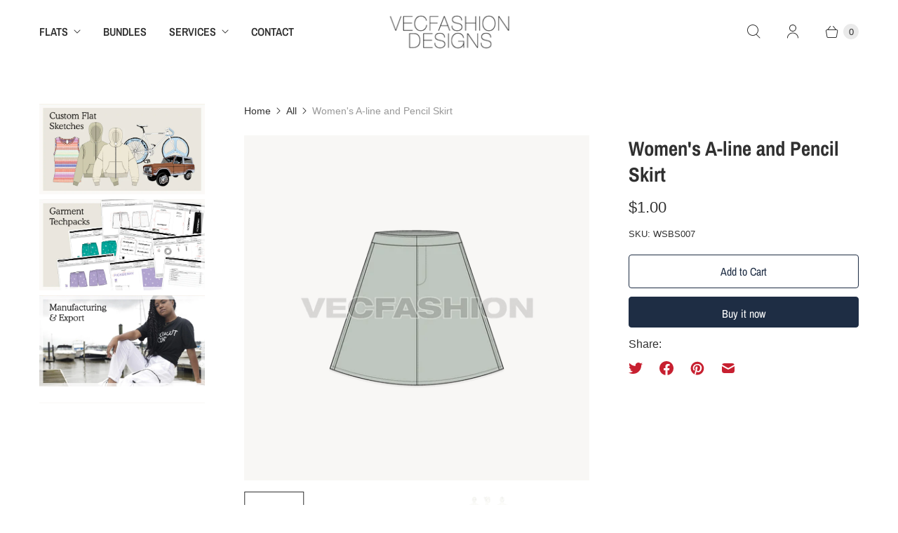

--- FILE ---
content_type: text/html; charset=utf-8
request_url: https://vecfashion.com/products/women-a-line-and-pencil-skirt
body_size: 31619
content:
<!DOCTYPE html>
<html lang="en" class="no-js">
  <head>
    <meta charset="utf-8">
    <meta http-equiv="cleartype" content="on">
    <meta name="robots" content="index,follow">

    
    <title>Women&#39;s A-line and Pencil Skirt - VecFashion</title>

    
      <meta name="description" content="A set of two vector skirt templates, it has Women&#39;s A-line and Pencil Skirts. These are simplified fashion flats also called as Black &amp;amp; White Sketches. Download Size: 545 KB Files: Illustrator CC, EPS 10, PDF, Jpeg Instant Digital Download! All downloads are non-refundable."/>
    

    

<meta name="author" content="VecFashion">
<meta property="og:url" content="https://vecfashion.com/products/women-a-line-and-pencil-skirt">
<meta property="og:site_name" content="VecFashion">




  <meta property="og:type" content="product">
  <meta property="og:title" content="Women&#39;s A-line and Pencil Skirt">
  
    
      <meta property="og:image" content="https://vecfashion.com/cdn/shop/products/womens-a-line-and-pencil-skirt-582_600x.png?v=1649682926">
      <meta property="og:image:secure_url" content="https://vecfashion.com/cdn/shop/products/womens-a-line-and-pencil-skirt-582_600x.png?v=1649682926">
      <meta property="og:image:width" content="1000">
      <meta property="og:image:height" content="1000">
      <meta property="og:image:alt" content="A set of two vector skirt templates, it has Women&#39;s A-line and Pencil Skirts. These are simplified fashion flats also called as Black &amp; White Sketches.">
      
    
      <meta property="og:image" content="https://vecfashion.com/cdn/shop/products/womens-a-line-and-pencil-skirt-771_600x.png?v=1649682926">
      <meta property="og:image:secure_url" content="https://vecfashion.com/cdn/shop/products/womens-a-line-and-pencil-skirt-771_600x.png?v=1649682926">
      <meta property="og:image:width" content="1000">
      <meta property="og:image:height" content="1000">
      <meta property="og:image:alt" content="A set of two vector skirt templates, it has Women&#39;s A-line and Pencil Skirts. These are simplified fashion flats also called as Black &amp; White Sketches.">
      
    
      <meta property="og:image" content="https://vecfashion.com/cdn/shop/products/womens-a-line-and-pencil-skirt-438_600x.png?v=1649682926">
      <meta property="og:image:secure_url" content="https://vecfashion.com/cdn/shop/products/womens-a-line-and-pencil-skirt-438_600x.png?v=1649682926">
      <meta property="og:image:width" content="1000">
      <meta property="og:image:height" content="1000">
      <meta property="og:image:alt" content="A set of two vector skirt templates, it has Women&#39;s A-line and Pencil Skirts. These are simplified fashion flats also called as Black &amp; White Sketches.">
      
    
  
  <meta property="product:price:amount" content="1.00">
  <meta property="product:price:currency" content="USD">



  <meta property="og:description" content="A set of two vector skirt templates, it has Women&#39;s A-line and Pencil Skirts. These are simplified fashion flats also called as Black &amp;amp; White Sketches. Download Size: 545 KB Files: Illustrator CC, EPS 10, PDF, Jpeg Instant Digital Download! All downloads are non-refundable.">




<meta name="twitter:card" content="summary">

  <meta name="twitter:title" content="Women's A-line and Pencil Skirt">
  <meta name="twitter:description" content="A set of two vector skirt templates, it has Women&#39;s A-line and Pencil Skirts. These are simplified fashion flats also called as Black &amp;amp; White Sketches.

Download Size: 545 KB
Files: Illustrator CC, EPS 10, PDF, Jpeg
Instant Digital Download!
All downloads are non-refundable.
">
  <meta name="twitter:image:width" content="240">
  <meta name="twitter:image:height" content="240">
  <meta name="twitter:image" content="https://vecfashion.com/cdn/shop/products/womens-a-line-and-pencil-skirt-582_240x.png?v=1649682926">
  <meta name="twitter:image:alt" content="A set of two vector skirt templates, it has Women&#39;s A-line and Pencil Skirts. These are simplified fashion flats also called as Black &amp; White Sketches.">



    
    

    <!-- Mobile Specific Metas -->
    <meta name="HandheldFriendly" content="True">
    <meta name="MobileOptimized" content="320">
    <meta name="viewport" content="width=device-width,initial-scale=1">
    <meta name="theme-color" content="#ffffff">

    <!-- Preconnect Domains -->
    <link rel="preconnect" href="https://cdn.shopify.com" crossorigin>
    <link rel="preconnect" href="https://fonts.shopify.com" crossorigin>
    <link rel="preconnect" href="https://monorail-edge.shopifysvc.com">

    <!-- Preload Assets -->
    <link rel="preload" href="//vecfashion.com/cdn/shop/t/33/assets/theme.css?v=117550580961642402271762493686" as="style">
    <link rel="preload" href="//vecfashion.com/cdn/shop/t/33/assets/retina.js?v=85346296014415211161663507537" as="script">

    <link href="//vecfashion.com/cdn/shop/t/33/assets/aos.css?v=171440860698160758581663260748" rel="stylesheet" type="text/css" media="all" />

    <!-- Stylesheets for Retina-->
    <link href="//vecfashion.com/cdn/shop/t/33/assets/theme.css?v=117550580961642402271762493686" rel="stylesheet" type="text/css" media="all" />

    
      <link rel="shortcut icon" type="image/x-icon" href="//vecfashion.com/cdn/shop/files/VECFASHION-DESIGNS-2026-favicon_e3f9b6f8-2274-4cc0-b3ad-c9761a84b1b5_180x180.png?v=1768024212">
      <link rel="apple-touch-icon" href="//vecfashion.com/cdn/shop/files/VECFASHION-DESIGNS-2026-favicon_e3f9b6f8-2274-4cc0-b3ad-c9761a84b1b5_180x180.png?v=1768024212"/>
      <link rel="apple-touch-icon" sizes="72x72" href="//vecfashion.com/cdn/shop/files/VECFASHION-DESIGNS-2026-favicon_e3f9b6f8-2274-4cc0-b3ad-c9761a84b1b5_72x72.png?v=1768024212"/>
      <link rel="apple-touch-icon" sizes="114x114" href="//vecfashion.com/cdn/shop/files/VECFASHION-DESIGNS-2026-favicon_e3f9b6f8-2274-4cc0-b3ad-c9761a84b1b5_114x114.png?v=1768024212"/>
      <link rel="apple-touch-icon" sizes="180x180" href="//vecfashion.com/cdn/shop/files/VECFASHION-DESIGNS-2026-favicon_e3f9b6f8-2274-4cc0-b3ad-c9761a84b1b5_180x180.png?v=1768024212"/>
      <link rel="apple-touch-icon" sizes="228x228" href="//vecfashion.com/cdn/shop/files/VECFASHION-DESIGNS-2026-favicon_e3f9b6f8-2274-4cc0-b3ad-c9761a84b1b5_228x228.png?v=1768024212"/>
    

    <link rel="canonical" href="https://vecfashion.com/products/women-a-line-and-pencil-skirt"/>

    

    

    
    <script>
      window.PXUTheme = window.PXUTheme || {};
      window.PXUTheme.version = '6.1.0';
      window.PXUTheme.name = 'Retina';
    </script>
    


    <script>
      
window.PXUTheme = window.PXUTheme || {};


window.PXUTheme.routes = window.PXUTheme.routes || {};
window.PXUTheme.routes.root_url = "/";
window.PXUTheme.routes.cart_url = "/cart";
window.PXUTheme.routes.search_url = "/search";
window.PXUTheme.routes.product_recommendations = "/recommendations/products";


window.PXUTheme.theme_settings = {};

window.PXUTheme.theme_settings.current_locale = "en";
window.PXUTheme.theme_settings.shop_url = "https://vecfashion.com";


window.PXUTheme.theme_settings.cart_action_type = "reload_page";
window.PXUTheme.theme_settings.shipping_calculator = false;


window.PXUTheme.theme_settings.newsletter_popup = false;
window.PXUTheme.theme_settings.newsletter_popup_days = "7";
window.PXUTheme.theme_settings.newsletter_popup_mobile = false;
window.PXUTheme.theme_settings.newsletter_popup_seconds = 4;


window.PXUTheme.theme_settings.search_option = "products";
window.PXUTheme.theme_settings.enable_autocomplete = true;


window.PXUTheme.theme_settings.free_text = "Free!";
window.PXUTheme.theme_settings.sold_out_options = "selectable";
window.PXUTheme.theme_settings.select_first_available_variant = true;
window.PXUTheme.theme_settings.notify_me_form = false;
window.PXUTheme.theme_settings.show_secondary_media = true;


window.PXUTheme.theme_settings.display_inventory_left = false;
window.PXUTheme.theme_settings.inventory_threshold = 10;
window.PXUTheme.theme_settings.limit_quantity = false;


window.PXUTheme.translation = {};


window.PXUTheme.translation.newsletter_success_text = "Thank you for joining our mailing list!";


window.PXUTheme.translation.contact_field_email = "";


window.PXUTheme.translation.menu = "Menu";


window.PXUTheme.translation.search = "Search";
window.PXUTheme.translation.all_results = "View all results";
window.PXUTheme.translation.no_results = "No results found.";
window.PXUTheme.translation.your_search = "Your search for";
window.PXUTheme.translation.no_match = "did not match any results.";


window.PXUTheme.translation.agree_to_terms_warning = "You must agree with the terms and conditions to checkout.";
window.PXUTheme.translation.cart_discount = "Discount";
window.PXUTheme.translation.edit_cart = "Edit Cart";
window.PXUTheme.translation.add_to_cart = "Add to Cart";
window.PXUTheme.translation.add_to_cart_success = "Translation missing: en.layout.general.add_to_cart_success";
window.PXUTheme.translation.agree_to_terms_html = "I Agree with the Terms &amp; Conditions";
window.PXUTheme.translation.checkout = "Checkout";
window.PXUTheme.translation.or = "Translation missing: en.layout.general.or";
window.PXUTheme.translation.continue_shopping = "Continue Shopping";
window.PXUTheme.translation.empty_cart = "Your Cart is Empty";
window.PXUTheme.translation.cart_total = "Total";
window.PXUTheme.translation.subtotal = "Subtotal";
window.PXUTheme.translation.cart_notes = "Order Notes";
window.PXUTheme.translation.no_shipping_destination = "We do not ship to this destination.";
window.PXUTheme.translation.additional_rate = "There is one shipping rate available for";
window.PXUTheme.translation.additional_rate_at = "at";
window.PXUTheme.translation.additional_rates_part_1 = "There are";
window.PXUTheme.translation.additional_rates_part_2 = "shipping rates available for";
window.PXUTheme.translation.additional_rates_part_3 = "starting at";



window.PXUTheme.translation.product_add_to_cart_success = "Added";
window.PXUTheme.translation.product_add_to_cart = "Add to Cart";
window.PXUTheme.translation.product_notify_form_email = "Enter your email address...";
window.PXUTheme.translation.product_notify_form_send = "Send";
window.PXUTheme.translation.items_left_count_one = "item left";
window.PXUTheme.translation.items_left_count_other = "items left";
window.PXUTheme.translation.product_sold_out = "Sold Out";
window.PXUTheme.translation.product_unavailable = "Unavailable";
window.PXUTheme.translation.product_notify_form_success = "Thanks! We will notify you when this product becomes available!";
window.PXUTheme.translation.product_from = "from";



window.PXUTheme.media_queries = {};
window.PXUTheme.media_queries.small = window.matchMedia( "(max-width: 480px)" );
window.PXUTheme.media_queries.medium = window.matchMedia( "(max-width: 798px)" );
window.PXUTheme.media_queries.large = window.matchMedia( "(min-width: 799px)" );
window.PXUTheme.media_queries.larger = window.matchMedia( "(min-width: 960px)" );
window.PXUTheme.media_queries.xlarge = window.matchMedia( "(min-width: 1200px)" );
window.PXUTheme.media_queries.ie10 = window.matchMedia( "all and (-ms-high-contrast: none), (-ms-high-contrast: active)" );
window.PXUTheme.media_queries.tablet = window.matchMedia( "only screen and (min-width: 799px) and (max-width: 1024px)" );


window.PXUTheme.device = {};
window.PXUTheme.device.hasTouch = window.matchMedia("(any-pointer: coarse)");
window.PXUTheme.device.hasMouse = window.matchMedia("(any-pointer: fine)");


window.PXUTheme.currency = {};


window.PXUTheme.currency.shop_currency = "USD";
window.PXUTheme.currency.default_currency = "USD";
window.PXUTheme.currency.display_format = "money_with_currency_format";
window.PXUTheme.currency.money_format = "${{amount}}";
window.PXUTheme.currency.money_format_no_currency = "${{amount}}";
window.PXUTheme.currency.money_format_currency = "${{amount}}";
window.PXUTheme.currency.native_multi_currency = false;
window.PXUTheme.currency.iso_code = "USD";
window.PXUTheme.currency.symbol = "$";
window.PXUTheme.currency.shipping_calculator = false;
    </script>

    <script src="//vecfashion.com/cdn/shop/t/33/assets/aos.js?v=90494958484447784991663260748" type="text/javascript"></script>
    <script src="//vecfashion.com/cdn/shop/t/33/assets/retina.js?v=85346296014415211161663507537" defer></script>

    <script>window.performance && window.performance.mark && window.performance.mark('shopify.content_for_header.start');</script><meta name="google-site-verification" content="L2Z3FY8WfWmcxDZBbgA4bfhLwfQ0oheanZWzTa5sDQ8">
<meta name="google-site-verification" content="7eoKmHl52mK6maB84pdTnyZWUdMy68WkDUHA8vsUVEY">
<meta id="shopify-digital-wallet" name="shopify-digital-wallet" content="/6754949/digital_wallets/dialog">
<meta name="shopify-checkout-api-token" content="327252305d6a1c5293313a28ff4dab56">
<meta id="in-context-paypal-metadata" data-shop-id="6754949" data-venmo-supported="false" data-environment="production" data-locale="en_US" data-paypal-v4="true" data-currency="USD">
<link rel="alternate" type="application/json+oembed" href="https://vecfashion.com/products/women-a-line-and-pencil-skirt.oembed">
<script async="async" src="/checkouts/internal/preloads.js?locale=en-US"></script>
<script id="shopify-features" type="application/json">{"accessToken":"327252305d6a1c5293313a28ff4dab56","betas":["rich-media-storefront-analytics"],"domain":"vecfashion.com","predictiveSearch":true,"shopId":6754949,"locale":"en"}</script>
<script>var Shopify = Shopify || {};
Shopify.shop = "vecfashion.myshopify.com";
Shopify.locale = "en";
Shopify.currency = {"active":"USD","rate":"1.0"};
Shopify.country = "US";
Shopify.theme = {"name":"Retina-4.4.0 (FRESH)-VecFashion 2-2022-9-15","id":124945858621,"schema_name":"Retina","schema_version":"6.1.0","theme_store_id":null,"role":"main"};
Shopify.theme.handle = "null";
Shopify.theme.style = {"id":null,"handle":null};
Shopify.cdnHost = "vecfashion.com/cdn";
Shopify.routes = Shopify.routes || {};
Shopify.routes.root = "/";</script>
<script type="module">!function(o){(o.Shopify=o.Shopify||{}).modules=!0}(window);</script>
<script>!function(o){function n(){var o=[];function n(){o.push(Array.prototype.slice.apply(arguments))}return n.q=o,n}var t=o.Shopify=o.Shopify||{};t.loadFeatures=n(),t.autoloadFeatures=n()}(window);</script>
<script id="shop-js-analytics" type="application/json">{"pageType":"product"}</script>
<script defer="defer" async type="module" src="//vecfashion.com/cdn/shopifycloud/shop-js/modules/v2/client.init-shop-cart-sync_BT-GjEfc.en.esm.js"></script>
<script defer="defer" async type="module" src="//vecfashion.com/cdn/shopifycloud/shop-js/modules/v2/chunk.common_D58fp_Oc.esm.js"></script>
<script defer="defer" async type="module" src="//vecfashion.com/cdn/shopifycloud/shop-js/modules/v2/chunk.modal_xMitdFEc.esm.js"></script>
<script type="module">
  await import("//vecfashion.com/cdn/shopifycloud/shop-js/modules/v2/client.init-shop-cart-sync_BT-GjEfc.en.esm.js");
await import("//vecfashion.com/cdn/shopifycloud/shop-js/modules/v2/chunk.common_D58fp_Oc.esm.js");
await import("//vecfashion.com/cdn/shopifycloud/shop-js/modules/v2/chunk.modal_xMitdFEc.esm.js");

  window.Shopify.SignInWithShop?.initShopCartSync?.({"fedCMEnabled":true,"windoidEnabled":true});

</script>
<script>(function() {
  var isLoaded = false;
  function asyncLoad() {
    if (isLoaded) return;
    isLoaded = true;
    var urls = ["https:\/\/cloudsearch-1f874.kxcdn.com\/shopify.js?srp=\/a\/search\u0026shop=vecfashion.myshopify.com","https:\/\/cdn.nfcube.com\/instafeed-9540dbd9b90fd926b5693e2ad9be149d.js?shop=vecfashion.myshopify.com"];
    for (var i = 0; i < urls.length; i++) {
      var s = document.createElement('script');
      s.type = 'text/javascript';
      s.async = true;
      s.src = urls[i];
      var x = document.getElementsByTagName('script')[0];
      x.parentNode.insertBefore(s, x);
    }
  };
  if(window.attachEvent) {
    window.attachEvent('onload', asyncLoad);
  } else {
    window.addEventListener('load', asyncLoad, false);
  }
})();</script>
<script id="__st">var __st={"a":6754949,"offset":0,"reqid":"98a5d502-609d-4019-b5db-533e2dae4951-1769264998","pageurl":"vecfashion.com\/products\/women-a-line-and-pencil-skirt","u":"99d4f9da0b51","p":"product","rtyp":"product","rid":11432417102};</script>
<script>window.ShopifyPaypalV4VisibilityTracking = true;</script>
<script id="captcha-bootstrap">!function(){'use strict';const t='contact',e='account',n='new_comment',o=[[t,t],['blogs',n],['comments',n],[t,'customer']],c=[[e,'customer_login'],[e,'guest_login'],[e,'recover_customer_password'],[e,'create_customer']],r=t=>t.map((([t,e])=>`form[action*='/${t}']:not([data-nocaptcha='true']) input[name='form_type'][value='${e}']`)).join(','),a=t=>()=>t?[...document.querySelectorAll(t)].map((t=>t.form)):[];function s(){const t=[...o],e=r(t);return a(e)}const i='password',u='form_key',d=['recaptcha-v3-token','g-recaptcha-response','h-captcha-response',i],f=()=>{try{return window.sessionStorage}catch{return}},m='__shopify_v',_=t=>t.elements[u];function p(t,e,n=!1){try{const o=window.sessionStorage,c=JSON.parse(o.getItem(e)),{data:r}=function(t){const{data:e,action:n}=t;return t[m]||n?{data:e,action:n}:{data:t,action:n}}(c);for(const[e,n]of Object.entries(r))t.elements[e]&&(t.elements[e].value=n);n&&o.removeItem(e)}catch(o){console.error('form repopulation failed',{error:o})}}const l='form_type',E='cptcha';function T(t){t.dataset[E]=!0}const w=window,h=w.document,L='Shopify',v='ce_forms',y='captcha';let A=!1;((t,e)=>{const n=(g='f06e6c50-85a8-45c8-87d0-21a2b65856fe',I='https://cdn.shopify.com/shopifycloud/storefront-forms-hcaptcha/ce_storefront_forms_captcha_hcaptcha.v1.5.2.iife.js',D={infoText:'Protected by hCaptcha',privacyText:'Privacy',termsText:'Terms'},(t,e,n)=>{const o=w[L][v],c=o.bindForm;if(c)return c(t,g,e,D).then(n);var r;o.q.push([[t,g,e,D],n]),r=I,A||(h.body.append(Object.assign(h.createElement('script'),{id:'captcha-provider',async:!0,src:r})),A=!0)});var g,I,D;w[L]=w[L]||{},w[L][v]=w[L][v]||{},w[L][v].q=[],w[L][y]=w[L][y]||{},w[L][y].protect=function(t,e){n(t,void 0,e),T(t)},Object.freeze(w[L][y]),function(t,e,n,w,h,L){const[v,y,A,g]=function(t,e,n){const i=e?o:[],u=t?c:[],d=[...i,...u],f=r(d),m=r(i),_=r(d.filter((([t,e])=>n.includes(e))));return[a(f),a(m),a(_),s()]}(w,h,L),I=t=>{const e=t.target;return e instanceof HTMLFormElement?e:e&&e.form},D=t=>v().includes(t);t.addEventListener('submit',(t=>{const e=I(t);if(!e)return;const n=D(e)&&!e.dataset.hcaptchaBound&&!e.dataset.recaptchaBound,o=_(e),c=g().includes(e)&&(!o||!o.value);(n||c)&&t.preventDefault(),c&&!n&&(function(t){try{if(!f())return;!function(t){const e=f();if(!e)return;const n=_(t);if(!n)return;const o=n.value;o&&e.removeItem(o)}(t);const e=Array.from(Array(32),(()=>Math.random().toString(36)[2])).join('');!function(t,e){_(t)||t.append(Object.assign(document.createElement('input'),{type:'hidden',name:u})),t.elements[u].value=e}(t,e),function(t,e){const n=f();if(!n)return;const o=[...t.querySelectorAll(`input[type='${i}']`)].map((({name:t})=>t)),c=[...d,...o],r={};for(const[a,s]of new FormData(t).entries())c.includes(a)||(r[a]=s);n.setItem(e,JSON.stringify({[m]:1,action:t.action,data:r}))}(t,e)}catch(e){console.error('failed to persist form',e)}}(e),e.submit())}));const S=(t,e)=>{t&&!t.dataset[E]&&(n(t,e.some((e=>e===t))),T(t))};for(const o of['focusin','change'])t.addEventListener(o,(t=>{const e=I(t);D(e)&&S(e,y())}));const B=e.get('form_key'),M=e.get(l),P=B&&M;t.addEventListener('DOMContentLoaded',(()=>{const t=y();if(P)for(const e of t)e.elements[l].value===M&&p(e,B);[...new Set([...A(),...v().filter((t=>'true'===t.dataset.shopifyCaptcha))])].forEach((e=>S(e,t)))}))}(h,new URLSearchParams(w.location.search),n,t,e,['guest_login'])})(!0,!0)}();</script>
<script integrity="sha256-4kQ18oKyAcykRKYeNunJcIwy7WH5gtpwJnB7kiuLZ1E=" data-source-attribution="shopify.loadfeatures" defer="defer" src="//vecfashion.com/cdn/shopifycloud/storefront/assets/storefront/load_feature-a0a9edcb.js" crossorigin="anonymous"></script>
<script data-source-attribution="shopify.dynamic_checkout.dynamic.init">var Shopify=Shopify||{};Shopify.PaymentButton=Shopify.PaymentButton||{isStorefrontPortableWallets:!0,init:function(){window.Shopify.PaymentButton.init=function(){};var t=document.createElement("script");t.src="https://vecfashion.com/cdn/shopifycloud/portable-wallets/latest/portable-wallets.en.js",t.type="module",document.head.appendChild(t)}};
</script>
<script data-source-attribution="shopify.dynamic_checkout.buyer_consent">
  function portableWalletsHideBuyerConsent(e){var t=document.getElementById("shopify-buyer-consent"),n=document.getElementById("shopify-subscription-policy-button");t&&n&&(t.classList.add("hidden"),t.setAttribute("aria-hidden","true"),n.removeEventListener("click",e))}function portableWalletsShowBuyerConsent(e){var t=document.getElementById("shopify-buyer-consent"),n=document.getElementById("shopify-subscription-policy-button");t&&n&&(t.classList.remove("hidden"),t.removeAttribute("aria-hidden"),n.addEventListener("click",e))}window.Shopify?.PaymentButton&&(window.Shopify.PaymentButton.hideBuyerConsent=portableWalletsHideBuyerConsent,window.Shopify.PaymentButton.showBuyerConsent=portableWalletsShowBuyerConsent);
</script>
<script>
  function portableWalletsCleanup(e){e&&e.src&&console.error("Failed to load portable wallets script "+e.src);var t=document.querySelectorAll("shopify-accelerated-checkout .shopify-payment-button__skeleton, shopify-accelerated-checkout-cart .wallet-cart-button__skeleton"),e=document.getElementById("shopify-buyer-consent");for(let e=0;e<t.length;e++)t[e].remove();e&&e.remove()}function portableWalletsNotLoadedAsModule(e){e instanceof ErrorEvent&&"string"==typeof e.message&&e.message.includes("import.meta")&&"string"==typeof e.filename&&e.filename.includes("portable-wallets")&&(window.removeEventListener("error",portableWalletsNotLoadedAsModule),window.Shopify.PaymentButton.failedToLoad=e,"loading"===document.readyState?document.addEventListener("DOMContentLoaded",window.Shopify.PaymentButton.init):window.Shopify.PaymentButton.init())}window.addEventListener("error",portableWalletsNotLoadedAsModule);
</script>

<script type="module" src="https://vecfashion.com/cdn/shopifycloud/portable-wallets/latest/portable-wallets.en.js" onError="portableWalletsCleanup(this)" crossorigin="anonymous"></script>
<script nomodule>
  document.addEventListener("DOMContentLoaded", portableWalletsCleanup);
</script>

<link id="shopify-accelerated-checkout-styles" rel="stylesheet" media="screen" href="https://vecfashion.com/cdn/shopifycloud/portable-wallets/latest/accelerated-checkout-backwards-compat.css" crossorigin="anonymous">
<style id="shopify-accelerated-checkout-cart">
        #shopify-buyer-consent {
  margin-top: 1em;
  display: inline-block;
  width: 100%;
}

#shopify-buyer-consent.hidden {
  display: none;
}

#shopify-subscription-policy-button {
  background: none;
  border: none;
  padding: 0;
  text-decoration: underline;
  font-size: inherit;
  cursor: pointer;
}

#shopify-subscription-policy-button::before {
  box-shadow: none;
}

      </style>

<script>window.performance && window.performance.mark && window.performance.mark('shopify.content_for_header.end');</script>

    <script>
      document.documentElement.className=document.documentElement.className.replace(/\bno-js\b/,'js');
      if(window.Shopify&&window.Shopify.designMode)document.documentElement.className+=' in-theme-editor';
    </script>

    
    <style>
      .product-thumbnail__media{
        background-color: #f8f7f5;
        text-align: center;
       -webkit-box-shadow: 0px 6px 7px 0px #00000026;
       box-shadow: 0 6px 7px #00000026;
      }

      .product-thumbnail__secondary-media{
        background-color: #f8f7f5;
        text-align: center;
       -webkit-box-shadow: 0px 6px 7px 0px #00000013;
       box-shadow: 0 6px 7px #00000013;
      }

      .product-quickshop__container .product-gallery__slide [data-rimg=loaded] {
        background-color: #f8f7f5;
      }

      .product-quickshop__container .product-gallery__thumbnail [data-rimg=loaded] {
        background-color: #f8f7f5;
      }

      .product-gallery__main .product-gallery__slide [data-rimg=loaded] {
        background-color: #f8f7f5;
      }

      .pswp__scroll-wrap .pswp__container .pswp__zoom-wrap .pswp__img {
        background-color: #f8f7f5;
      }
    </style>
  <!-- BEGIN app block: shopify://apps/glood-product-recommendations/blocks/app-embed/6e79d991-1504-45bb-88e3-1fb55a4f26cd -->













<script
  id="glood-loader"
  page-enabled="true"
>
  (function () {
    function generateUUID() {
      const timestampInSecs = Math.floor(Date.now() / 1000);
      if (typeof window.crypto.randomUUID === 'function') {
        return `${timestampInSecs}-${window.crypto.randomUUID()}`;
      }
      const generateUID = () =>
        ([1e7] + -1e3 + -4e3 + -8e3 + -1e11).replace(/[018]/g, c =>
            (
            c ^
            (Math.random() * 16 >> c / 4)
          ).toString(16)
        );
      return `${timestampInSecs}-${generateUID()}`;
    }

    function setCookie(name, value, days) {
      if(!days){
        document.cookie = `${name}=${value}; path=/`;
        return;
      }
      const expires = new Date(Date.now() + days * 24 * 60 * 60 * 1000).toUTCString();
      document.cookie = `${name}=${value}; expires=${expires}; path=/`;
    }

    function getCookie(name) {
      const nameEQ = name + "=";
      const cookies = document.cookie.split(';');
      for (let i = 0; i < cookies.length; i++) {
        let cookie = cookies[i].trim();
        if (cookie.indexOf(nameEQ) === 0) return cookie.substring(nameEQ.length);
      }
      return null;
    }

    let uuid = getCookie('rk_uid');

    // Set the cookie with rk_uid key only if it doesn't exist
    if (!uuid) {
      uuid = generateUUID();
      
        setCookie('rk_uid', uuid); // setting cookie for a session
      
    }

    document.addEventListener("visitorConsentCollected", (event) => {
      if(event.detail.preferencesAllowed && event.detail.analyticsAllowed && event.detail.marketingAllowed){
        setCookie('rk_uid', uuid, 365); // setting cookie for a year
      }
    });

    let customer = {};
    if ("") {
      customer = {
        acceptsMarketing: false,
        b2b: false,
        email: "",
        firstName: "",
        hasAccount: null,
        id: 0,
        lastName: "",
        name: "",
        ordersCount: 0,
        phone: "",
        tags: null,
        totalSpent: 0,
        address: null,
      };
    }
    function initializeGloodObject() {
      window.glood = {
        config: {
          uid: uuid,
          pageUrl: "vecfashion.com" + "/products/women-a-line-and-pencil-skirt",
          pageType: 'product'
        },
        shop: {
          myShopifyDomain: "vecfashion.myshopify.com",
          locale: "en",
          currencyCode: "USD",
          moneyFormat: "\u003cspan class=money\u003e${{amount}}\u003c\/span\u003e",
          id: "6754949",
          domain: "vecfashion.com",
          currencyRate: window.Shopify?.currency?.rate || 1,
        },
        shopify: {
          rootUrl: "/"
        },
        localization: {
          country: "US",
          market: {
            handle: "us",
            id: "1471578173"
          },
          language: {
            locale: "en",
            primary: true,
            rootUrl: "/"
          },
          currency: "USD"
        },
        product: {"id":11432417102,"title":"Women's A-line and Pencil Skirt","handle":"women-a-line-and-pencil-skirt","description":"\u003cp\u003eA set of two vector skirt templates, it has Women's A-line and Pencil Skirts. These are simplified fashion flats also called as Black \u0026amp; White Sketches.\u003c\/p\u003e\n\u003cul\u003e\n\u003cli\u003eDownload Size: 545 KB\u003c\/li\u003e\n\u003cli\u003eFiles: Illustrator CC, EPS 10, PDF, Jpeg\u003c\/li\u003e\n\u003cli\u003eInstant Digital Download!\u003c\/li\u003e\n\u003cli\u003eAll downloads are non-refundable.\u003c\/li\u003e\n\u003c\/ul\u003e","published_at":"2016-09-24T10:24:00+01:00","created_at":"2017-10-03T21:28:06+01:00","vendor":"VecFashion","type":"","tags":["a-line skirt","pencil skirt","vector skirt"],"price":100,"price_min":100,"price_max":100,"available":true,"price_varies":false,"compare_at_price":null,"compare_at_price_min":0,"compare_at_price_max":0,"compare_at_price_varies":false,"variants":[{"id":45795136526,"title":"Default Title","option1":"Default Title","option2":null,"option3":null,"sku":"SKU: WSBS007","requires_shipping":false,"taxable":false,"featured_image":null,"available":true,"name":"Women's A-line and Pencil Skirt","public_title":null,"options":["Default Title"],"price":100,"weight":0,"compare_at_price":null,"inventory_quantity":-19,"inventory_management":null,"inventory_policy":"deny","barcode":"","requires_selling_plan":false,"selling_plan_allocations":[]}],"images":["\/\/vecfashion.com\/cdn\/shop\/products\/womens-a-line-and-pencil-skirt-582.png?v=1649682926","\/\/vecfashion.com\/cdn\/shop\/products\/womens-a-line-and-pencil-skirt-771.png?v=1649682926","\/\/vecfashion.com\/cdn\/shop\/products\/womens-a-line-and-pencil-skirt-438.png?v=1649682926","\/\/vecfashion.com\/cdn\/shop\/products\/womens-a-line-and-pencil-skirt-494.png?v=1649682945","\/\/vecfashion.com\/cdn\/shop\/products\/womens-a-line-and-pencil-skirt-981.png?v=1649682926","\/\/vecfashion.com\/cdn\/shop\/products\/womens-a-line-and-pencil-skirt-625.png?v=1649682926","\/\/vecfashion.com\/cdn\/shop\/products\/womens-a-line-and-pencil-skirt-231.png?v=1649682926","\/\/vecfashion.com\/cdn\/shop\/products\/womens-a-line-and-pencil-skirt-467.png?v=1649682948"],"featured_image":"\/\/vecfashion.com\/cdn\/shop\/products\/womens-a-line-and-pencil-skirt-582.png?v=1649682926","options":["Title"],"media":[{"alt":"A set of two vector skirt templates, it has Women's A-line and Pencil Skirts. These are simplified fashion flats also called as Black \u0026 White Sketches.","id":20821600403517,"position":1,"preview_image":{"aspect_ratio":1.0,"height":1000,"width":1000,"src":"\/\/vecfashion.com\/cdn\/shop\/products\/womens-a-line-and-pencil-skirt-582.png?v=1649682926"},"aspect_ratio":1.0,"height":1000,"media_type":"image","src":"\/\/vecfashion.com\/cdn\/shop\/products\/womens-a-line-and-pencil-skirt-582.png?v=1649682926","width":1000},{"alt":"A set of two vector skirt templates, it has Women's A-line and Pencil Skirts. These are simplified fashion flats also called as Black \u0026 White Sketches.","id":20821600600125,"position":2,"preview_image":{"aspect_ratio":1.0,"height":1000,"width":1000,"src":"\/\/vecfashion.com\/cdn\/shop\/products\/womens-a-line-and-pencil-skirt-771.png?v=1649682926"},"aspect_ratio":1.0,"height":1000,"media_type":"image","src":"\/\/vecfashion.com\/cdn\/shop\/products\/womens-a-line-and-pencil-skirt-771.png?v=1649682926","width":1000},{"alt":"A set of two vector skirt templates, it has Women's A-line and Pencil Skirts. These are simplified fashion flats also called as Black \u0026 White Sketches.","id":20821600796733,"position":3,"preview_image":{"aspect_ratio":1.0,"height":1000,"width":1000,"src":"\/\/vecfashion.com\/cdn\/shop\/products\/womens-a-line-and-pencil-skirt-438.png?v=1649682926"},"aspect_ratio":1.0,"height":1000,"media_type":"image","src":"\/\/vecfashion.com\/cdn\/shop\/products\/womens-a-line-and-pencil-skirt-438.png?v=1649682926","width":1000},{"alt":"Womens A-Line And Pencil Skirt","id":21198537850941,"position":4,"preview_image":{"aspect_ratio":1.0,"height":1000,"width":1000,"src":"\/\/vecfashion.com\/cdn\/shop\/products\/womens-a-line-and-pencil-skirt-494.png?v=1649682945"},"aspect_ratio":1.0,"height":1000,"media_type":"image","src":"\/\/vecfashion.com\/cdn\/shop\/products\/womens-a-line-and-pencil-skirt-494.png?v=1649682945","width":1000},{"alt":"A set of two vector skirt templates, it has Women's A-line and Pencil Skirts. These are simplified fashion flats also called as Black \u0026 White Sketches.","id":20821600108605,"position":5,"preview_image":{"aspect_ratio":1.0,"height":1000,"width":1000,"src":"\/\/vecfashion.com\/cdn\/shop\/products\/womens-a-line-and-pencil-skirt-981.png?v=1649682926"},"aspect_ratio":1.0,"height":1000,"media_type":"image","src":"\/\/vecfashion.com\/cdn\/shop\/products\/womens-a-line-and-pencil-skirt-981.png?v=1649682926","width":1000},{"alt":"A set of two vector skirt templates, it has Women's A-line and Pencil Skirts. These are simplified fashion flats also called as Black \u0026 White Sketches.","id":20821600174141,"position":6,"preview_image":{"aspect_ratio":1.0,"height":1000,"width":1000,"src":"\/\/vecfashion.com\/cdn\/shop\/products\/womens-a-line-and-pencil-skirt-625.png?v=1649682926"},"aspect_ratio":1.0,"height":1000,"media_type":"image","src":"\/\/vecfashion.com\/cdn\/shop\/products\/womens-a-line-and-pencil-skirt-625.png?v=1649682926","width":1000},{"alt":"A set of two vector skirt templates, it has Women's A-line and Pencil Skirts. These are simplified fashion flats also called as Black \u0026 White Sketches.","id":20821600305213,"position":7,"preview_image":{"aspect_ratio":1.0,"height":1000,"width":1000,"src":"\/\/vecfashion.com\/cdn\/shop\/products\/womens-a-line-and-pencil-skirt-231.png?v=1649682926"},"aspect_ratio":1.0,"height":1000,"media_type":"image","src":"\/\/vecfashion.com\/cdn\/shop\/products\/womens-a-line-and-pencil-skirt-231.png?v=1649682926","width":1000},{"alt":"Womens A-Line And Pencil Skirt","id":21198537949245,"position":8,"preview_image":{"aspect_ratio":1.0,"height":1000,"width":1000,"src":"\/\/vecfashion.com\/cdn\/shop\/products\/womens-a-line-and-pencil-skirt-467.png?v=1649682948"},"aspect_ratio":1.0,"height":1000,"media_type":"image","src":"\/\/vecfashion.com\/cdn\/shop\/products\/womens-a-line-and-pencil-skirt-467.png?v=1649682948","width":1000}],"requires_selling_plan":false,"selling_plan_groups":[],"content":"\u003cp\u003eA set of two vector skirt templates, it has Women's A-line and Pencil Skirts. These are simplified fashion flats also called as Black \u0026amp; White Sketches.\u003c\/p\u003e\n\u003cul\u003e\n\u003cli\u003eDownload Size: 545 KB\u003c\/li\u003e\n\u003cli\u003eFiles: Illustrator CC, EPS 10, PDF, Jpeg\u003c\/li\u003e\n\u003cli\u003eInstant Digital Download!\u003c\/li\u003e\n\u003cli\u003eAll downloads are non-refundable.\u003c\/li\u003e\n\u003c\/ul\u003e"},
        collection: null,
        customer,
        cart: {"note":null,"attributes":{},"original_total_price":0,"total_price":0,"total_discount":0,"total_weight":0.0,"item_count":0,"items":[],"requires_shipping":false,"currency":"USD","items_subtotal_price":0,"cart_level_discount_applications":[],"checkout_charge_amount":0},
        version: "v2",
        storefrontTemplateUrl: "",
        appEmbedSettings: {"enable-design-mode-preview":false,"load-glood-ai-bundles":true,"saperateBlockAPICalls":false,"init-event-name":"","jsCode":"","custom_styles":"","enableRecommendationV3":false,"enableReleaseCandiatePreview":false,"wait-for-privacy-consent":false,"disable-rk-styles":false,"add-glide-init-timeouts":false},
        theme: {
          id: window.Shopify.theme?.id, // Since liquid theme object from shopify is depricated
          themeStoreId: window.Shopify.theme?.theme_store_id
        },
        insideShopifyEditor: false
      };
    }

    
      initializeGloodObject();
    

    try{
      function func(){
        
      }
      func();
    } catch(error){
      console.warn('GLOOD.AI: Error in js code from app-embed', error)
    };
  })();

  function _handleGloodEditorV3SectionError(sectionId) {
    const sectionElement = document.querySelector(`#rk-widget-${sectionId}`);
    const errorText = "Glood Product Recommendation Section (id: __SECTION_ID__) is not visible. Use the following steps to ensure it is loaded correctly. Please ignore if this is expected.".replace('__SECTION_ID__', sectionId)
    if (sectionElement && sectionElement.getAttribute('data-inside-shopify-editor') === 'true' && false) {
      sectionElement.innerHTML = `
        <div style="
            padding: 28px;
            background: #ffffff;
            border-radius: 12px;
            box-shadow: 0 4px 12px rgba(0, 0, 0, 0.1);
            margin: 32px auto;
            border: 1px solid #E2E8F0;
            font-family: 'Inter', -apple-system, BlinkMacSystemFont, 'Segoe UI', Roboto, Oxygen, Ubuntu, Cantarell, sans-serif;
            margin-top: 40px;
            margin-bottom: 40px;
        ">
            <h2 style="
                margin-bottom: 10px;
                font-size: 16px;
                font-weight: 700;
                display: flex;
                align-items: center;
                gap: 8px;
            ">
                ${errorText}
            </h2>

            <div style="
                color: #374151;
                font-size: 15px;
                line-height: 1.6;
            ">
                <ul style="
                    margin: 0;
                    padding-left: 20px;
                    list-style-type: disc;
                    font-size: 14px;
                ">
                    <li style="margin-bottom: 10px;">Make sure this section is created and enabled in the Glood.AI app.</li>
                    <li style="margin-bottom: 10px;">Check that the V3 templates are set up correctly and properly configured.</li>
                    <li style="margin-bottom: 10px;">Verify the section settings such as AI Recommendations, Excluded Products &amp; Tags, Filter Criteria, etc.</li>
                    <li style="margin-bottom: 10px;">
                        You can ignore this message if this section was recently viewed or is intentionally excluded from this page.
                    </li>
                    <li style="margin-bottom: 10px;">
                        Need further assistance?
                        <a href="mailto:support@glood.ai" style="
                            color: #2563EB;
                            font-weight: 500;
                            text-decoration: none;
                        ">Feel free to reach out to our support team.</a>.
                    </li>
                </ul>

                <div style="
                    margin-top: 20px;
                    padding: 12px;
                    border-left: 4px solid #CBD5E0;
                    background: #F8FAFC;
                    color: #64748B;
                    font-style: italic;
                    font-size: 14px;
                ">
                    <b>Note: This message is only visible in the editor and won&#39;t appear to store visitors.</b>
                </div>
            </div>
        </div>
      `;
    } else if (sectionElement && sectionElement.getAttribute('data-inside-shopify-editor') === 'true' && !false) {
      sectionElement.innerHTML = `
        <div style="
            padding: 28px;
            background: #ffffff;
            border-radius: 12px;
            box-shadow: 0 4px 12px rgba(0, 0, 0, 0.1);
            margin: 32px auto;
            border: 1px solid #E2E8F0;
            font-family: 'Inter', -apple-system, BlinkMacSystemFont, 'Segoe UI', Roboto, Oxygen, Ubuntu, Cantarell, sans-serif;
            margin-top: 40px;
            margin-bottom: 40px;
        ">
            <h2 style="
                margin-bottom: 10px;
                font-size: 16px;
                font-weight: 700;
                display: flex;
                align-items: center;
                gap: 8px;
            ">
                ${errorText}
            </h2>

            <div style="
                color: #374151;
                font-size: 15px;
                line-height: 1.6;
            ">

                <ul style="
                    margin: 0;
                    padding-left: 20px;
                    list-style-type: disc;
                    font-size: 14px;
                ">
                    <li style="margin-bottom: 10px;">Make sure a section with this ID exists and is properly set up in the Glood.AI app.</li>
                    <li style="margin-bottom: 10px;">Check that the correct template is assigned to this section.</li>
                    <li style="margin-bottom: 10px;">
                        You can ignore this message if this section was recently viewed or is intentionally excluded from this page.
                    </li>
                    <li style="margin-bottom: 10px;">
                        Need further assistance?
                        <a href="mailto:support@glood.ai" style="
                            color: #2563EB;
                            font-weight: 500;
                            text-decoration: none;
                        ">Feel free to reach out to our support team.</a>.
                    </li>
                </ul>

                <div style="
                    margin-top: 20px;
                    padding: 12px;
                    border-left: 4px solid #CBD5E0;
                    background: #F8FAFC;
                    color: #64748B;
                    font-style: italic;
                    font-size: 14px;
                ">
                    <b>Note: This message is only visible in the editor and won&#39;t appear to store visitors.</b>
                </div>
            </div>
        </div>
      `
    }
  }
</script>




  <script
    id="rk-app-bundle-main-js"
    src="https://cdn.shopify.com/extensions/019b7745-ac18-7bf4-8204-83b79876332f/recommendation-kit-120/assets/glood-ai-bundles.js"
    type="text/javascript"
    defer
  ></script>
  <link
    href="https://cdn.shopify.com/extensions/019b7745-ac18-7bf4-8204-83b79876332f/recommendation-kit-120/assets/glood-ai-bundles-styles.css"
    rel="stylesheet"
    type="text/css"
    media="print"
    onload="this.media='all'"
  >




  
    <script
      id="rk-app-embed-main-js"
      src="https://cdn.shopify.com/extensions/019b7745-ac18-7bf4-8204-83b79876332f/recommendation-kit-120/assets/glood-ai-recommendations.js"
      type="text/javascript"
      defer
    ></script>
  



    
      <link
        href="https://cdn.shopify.com/extensions/019b7745-ac18-7bf4-8204-83b79876332f/recommendation-kit-120/assets/glood-ai-recommendations-styles.css"
        rel="stylesheet"
        type="text/css"
        media="print"
        onload="this.media='all'"
      >
  

  <style>
    .__gai-skl-cont {
      gap: 5px;
      width: 100%;
    }

    .__gai-skl-card {
      display: flex;
      flex-direction: column;
      gap: 10px;
      width: 100%;
      border-radius: 10px;
    }

    .__gai-skl-img {
      width: 100%;
      background-color: #f0f0f0;
      border-radius: 10px;
    }

    .__gai-skl-text {
      width: 100%;
      height: 20px;
      background-color: #f0f0f0;
      border-radius: 5px;
    }

    .__gai-shimmer-effect {
      display: block !important;
      background: linear-gradient(
        90deg,
        rgba(200, 200, 200, 0.3) 25%,
        rgba(200, 200, 200, 0.5) 50%,
        rgba(200, 200, 200, 0.3) 75%
      );
      background-size: 200% 100%;
      animation: skeleton-loading 1.5s infinite;
      border-radius: 4px;
    }

    .__gai-skl-buy-btn {
      width: 100%;
      height: 40px;
      margin-left: 0;
      border-radius: 10px;
    }

    .__gai-btn-full-width {
      width: 100%;
      margin-left: 0;
    }

    .__gai-skl-header {
      width: 100%;
      display: flex;
      justify-content: start;
      align-items: center;
      padding: 12px 0 12px 0;
    }

    .__gai-skl-amz-small {
      display: block;
      margin-top: 10px;
    }

    .__gai-skl-title {
      width: 50%;
      height: 26px;
      border-radius: 10px;
    }

    .__gai-skl-amazon {
      display: flex;
      align-items: center;
      justify-content: start;
      flex-direction: column;
    }

    .__gai-skl-amazon .__gai-skl-card {
      display: flex;
      justify-content: start;
      align-items: start;
      flex-direction: row;
    }

    .__gai-skl-amazon .__gai-skl-img {
      width: 50%;
      max-width: 100px;
    }

    .__gai-skl-holder {
      display: flex;
      flex-direction: column;
      gap: 10px;
      width: 100%;
    }

    @media screen and (max-width: 768px) and (min-width: 481px) {
      .__gai-skl-amazon .__gai-skl-img {
        max-width: 150px;
      }
    }

    @media screen and (min-width: 768px) {
      .__gai-skl-buy-btn {
        width: 140px;
        height: 40px;
        margin-left: 30px;
      }
      .__gai-skl-amazon {
        flex-direction: row;
      }

      .__gai-skl-amazon .__gai-skl-img {
        width: 100%;
        max-width: 100%;
      }

      .__gai-skl-amz-small {
        display: none !important;
      }

      .__gai-skl-cont {
        gap: 20px;
      }

      .__gai-atc-skl {
        display: none !important;
      }
      .__gai-skl-header {
        justify-content: center;
        padding: 20px 0 20px 0;
      }

      .__gai-skl-title {
        height: 26px;
      }

      .__gai-skl-amazon .__gai-skl-card {
        max-width: 600px;
        flex-direction: column;
      }
    }

    /* Keyframes for animation */
    @keyframes skeleton-loading {
      0% {
        background-position: 200% 0;
      }

      100% {
        background-position: -200% 0;
      }
    }

    .__gai-amz-details {
      display: none;
    }

    .__gai-skl-amz-saperator {
      display: flex;
      justify-content: center;
      align-items: center;
    }

    @media screen and (min-width: 768px) {
      .__gai-amz-details {
        display: flex;
        width: 100%;
        max-width: 25%;
        flex-direction: column;
        justify-items: center;
        align-items: center;
      }
      .__gai-skl-amz-mob-tit {
        display: none;
      }
    }

    .__gai-amz-prc {
      margin-bottom: 6px;
      height: 20px;
    }
  </style>



  <style>
    
  </style>


<!-- END app block --><link href="https://monorail-edge.shopifysvc.com" rel="dns-prefetch">
<script>(function(){if ("sendBeacon" in navigator && "performance" in window) {try {var session_token_from_headers = performance.getEntriesByType('navigation')[0].serverTiming.find(x => x.name == '_s').description;} catch {var session_token_from_headers = undefined;}var session_cookie_matches = document.cookie.match(/_shopify_s=([^;]*)/);var session_token_from_cookie = session_cookie_matches && session_cookie_matches.length === 2 ? session_cookie_matches[1] : "";var session_token = session_token_from_headers || session_token_from_cookie || "";function handle_abandonment_event(e) {var entries = performance.getEntries().filter(function(entry) {return /monorail-edge.shopifysvc.com/.test(entry.name);});if (!window.abandonment_tracked && entries.length === 0) {window.abandonment_tracked = true;var currentMs = Date.now();var navigation_start = performance.timing.navigationStart;var payload = {shop_id: 6754949,url: window.location.href,navigation_start,duration: currentMs - navigation_start,session_token,page_type: "product"};window.navigator.sendBeacon("https://monorail-edge.shopifysvc.com/v1/produce", JSON.stringify({schema_id: "online_store_buyer_site_abandonment/1.1",payload: payload,metadata: {event_created_at_ms: currentMs,event_sent_at_ms: currentMs}}));}}window.addEventListener('pagehide', handle_abandonment_event);}}());</script>
<script id="web-pixels-manager-setup">(function e(e,d,r,n,o){if(void 0===o&&(o={}),!Boolean(null===(a=null===(i=window.Shopify)||void 0===i?void 0:i.analytics)||void 0===a?void 0:a.replayQueue)){var i,a;window.Shopify=window.Shopify||{};var t=window.Shopify;t.analytics=t.analytics||{};var s=t.analytics;s.replayQueue=[],s.publish=function(e,d,r){return s.replayQueue.push([e,d,r]),!0};try{self.performance.mark("wpm:start")}catch(e){}var l=function(){var e={modern:/Edge?\/(1{2}[4-9]|1[2-9]\d|[2-9]\d{2}|\d{4,})\.\d+(\.\d+|)|Firefox\/(1{2}[4-9]|1[2-9]\d|[2-9]\d{2}|\d{4,})\.\d+(\.\d+|)|Chrom(ium|e)\/(9{2}|\d{3,})\.\d+(\.\d+|)|(Maci|X1{2}).+ Version\/(15\.\d+|(1[6-9]|[2-9]\d|\d{3,})\.\d+)([,.]\d+|)( \(\w+\)|)( Mobile\/\w+|) Safari\/|Chrome.+OPR\/(9{2}|\d{3,})\.\d+\.\d+|(CPU[ +]OS|iPhone[ +]OS|CPU[ +]iPhone|CPU IPhone OS|CPU iPad OS)[ +]+(15[._]\d+|(1[6-9]|[2-9]\d|\d{3,})[._]\d+)([._]\d+|)|Android:?[ /-](13[3-9]|1[4-9]\d|[2-9]\d{2}|\d{4,})(\.\d+|)(\.\d+|)|Android.+Firefox\/(13[5-9]|1[4-9]\d|[2-9]\d{2}|\d{4,})\.\d+(\.\d+|)|Android.+Chrom(ium|e)\/(13[3-9]|1[4-9]\d|[2-9]\d{2}|\d{4,})\.\d+(\.\d+|)|SamsungBrowser\/([2-9]\d|\d{3,})\.\d+/,legacy:/Edge?\/(1[6-9]|[2-9]\d|\d{3,})\.\d+(\.\d+|)|Firefox\/(5[4-9]|[6-9]\d|\d{3,})\.\d+(\.\d+|)|Chrom(ium|e)\/(5[1-9]|[6-9]\d|\d{3,})\.\d+(\.\d+|)([\d.]+$|.*Safari\/(?![\d.]+ Edge\/[\d.]+$))|(Maci|X1{2}).+ Version\/(10\.\d+|(1[1-9]|[2-9]\d|\d{3,})\.\d+)([,.]\d+|)( \(\w+\)|)( Mobile\/\w+|) Safari\/|Chrome.+OPR\/(3[89]|[4-9]\d|\d{3,})\.\d+\.\d+|(CPU[ +]OS|iPhone[ +]OS|CPU[ +]iPhone|CPU IPhone OS|CPU iPad OS)[ +]+(10[._]\d+|(1[1-9]|[2-9]\d|\d{3,})[._]\d+)([._]\d+|)|Android:?[ /-](13[3-9]|1[4-9]\d|[2-9]\d{2}|\d{4,})(\.\d+|)(\.\d+|)|Mobile Safari.+OPR\/([89]\d|\d{3,})\.\d+\.\d+|Android.+Firefox\/(13[5-9]|1[4-9]\d|[2-9]\d{2}|\d{4,})\.\d+(\.\d+|)|Android.+Chrom(ium|e)\/(13[3-9]|1[4-9]\d|[2-9]\d{2}|\d{4,})\.\d+(\.\d+|)|Android.+(UC? ?Browser|UCWEB|U3)[ /]?(15\.([5-9]|\d{2,})|(1[6-9]|[2-9]\d|\d{3,})\.\d+)\.\d+|SamsungBrowser\/(5\.\d+|([6-9]|\d{2,})\.\d+)|Android.+MQ{2}Browser\/(14(\.(9|\d{2,})|)|(1[5-9]|[2-9]\d|\d{3,})(\.\d+|))(\.\d+|)|K[Aa][Ii]OS\/(3\.\d+|([4-9]|\d{2,})\.\d+)(\.\d+|)/},d=e.modern,r=e.legacy,n=navigator.userAgent;return n.match(d)?"modern":n.match(r)?"legacy":"unknown"}(),u="modern"===l?"modern":"legacy",c=(null!=n?n:{modern:"",legacy:""})[u],f=function(e){return[e.baseUrl,"/wpm","/b",e.hashVersion,"modern"===e.buildTarget?"m":"l",".js"].join("")}({baseUrl:d,hashVersion:r,buildTarget:u}),m=function(e){var d=e.version,r=e.bundleTarget,n=e.surface,o=e.pageUrl,i=e.monorailEndpoint;return{emit:function(e){var a=e.status,t=e.errorMsg,s=(new Date).getTime(),l=JSON.stringify({metadata:{event_sent_at_ms:s},events:[{schema_id:"web_pixels_manager_load/3.1",payload:{version:d,bundle_target:r,page_url:o,status:a,surface:n,error_msg:t},metadata:{event_created_at_ms:s}}]});if(!i)return console&&console.warn&&console.warn("[Web Pixels Manager] No Monorail endpoint provided, skipping logging."),!1;try{return self.navigator.sendBeacon.bind(self.navigator)(i,l)}catch(e){}var u=new XMLHttpRequest;try{return u.open("POST",i,!0),u.setRequestHeader("Content-Type","text/plain"),u.send(l),!0}catch(e){return console&&console.warn&&console.warn("[Web Pixels Manager] Got an unhandled error while logging to Monorail."),!1}}}}({version:r,bundleTarget:l,surface:e.surface,pageUrl:self.location.href,monorailEndpoint:e.monorailEndpoint});try{o.browserTarget=l,function(e){var d=e.src,r=e.async,n=void 0===r||r,o=e.onload,i=e.onerror,a=e.sri,t=e.scriptDataAttributes,s=void 0===t?{}:t,l=document.createElement("script"),u=document.querySelector("head"),c=document.querySelector("body");if(l.async=n,l.src=d,a&&(l.integrity=a,l.crossOrigin="anonymous"),s)for(var f in s)if(Object.prototype.hasOwnProperty.call(s,f))try{l.dataset[f]=s[f]}catch(e){}if(o&&l.addEventListener("load",o),i&&l.addEventListener("error",i),u)u.appendChild(l);else{if(!c)throw new Error("Did not find a head or body element to append the script");c.appendChild(l)}}({src:f,async:!0,onload:function(){if(!function(){var e,d;return Boolean(null===(d=null===(e=window.Shopify)||void 0===e?void 0:e.analytics)||void 0===d?void 0:d.initialized)}()){var d=window.webPixelsManager.init(e)||void 0;if(d){var r=window.Shopify.analytics;r.replayQueue.forEach((function(e){var r=e[0],n=e[1],o=e[2];d.publishCustomEvent(r,n,o)})),r.replayQueue=[],r.publish=d.publishCustomEvent,r.visitor=d.visitor,r.initialized=!0}}},onerror:function(){return m.emit({status:"failed",errorMsg:"".concat(f," has failed to load")})},sri:function(e){var d=/^sha384-[A-Za-z0-9+/=]+$/;return"string"==typeof e&&d.test(e)}(c)?c:"",scriptDataAttributes:o}),m.emit({status:"loading"})}catch(e){m.emit({status:"failed",errorMsg:(null==e?void 0:e.message)||"Unknown error"})}}})({shopId: 6754949,storefrontBaseUrl: "https://vecfashion.com",extensionsBaseUrl: "https://extensions.shopifycdn.com/cdn/shopifycloud/web-pixels-manager",monorailEndpoint: "https://monorail-edge.shopifysvc.com/unstable/produce_batch",surface: "storefront-renderer",enabledBetaFlags: ["2dca8a86"],webPixelsConfigList: [{"id":"403537981","configuration":"{\"config\":\"{\\\"pixel_id\\\":\\\"GT-WF7TXGL\\\",\\\"target_country\\\":\\\"US\\\",\\\"gtag_events\\\":[{\\\"type\\\":\\\"purchase\\\",\\\"action_label\\\":\\\"MC-N0CZ1NYZRE\\\"},{\\\"type\\\":\\\"page_view\\\",\\\"action_label\\\":\\\"MC-N0CZ1NYZRE\\\"},{\\\"type\\\":\\\"view_item\\\",\\\"action_label\\\":\\\"MC-N0CZ1NYZRE\\\"}],\\\"enable_monitoring_mode\\\":false}\"}","eventPayloadVersion":"v1","runtimeContext":"OPEN","scriptVersion":"b2a88bafab3e21179ed38636efcd8a93","type":"APP","apiClientId":1780363,"privacyPurposes":[],"dataSharingAdjustments":{"protectedCustomerApprovalScopes":["read_customer_address","read_customer_email","read_customer_name","read_customer_personal_data","read_customer_phone"]}},{"id":"44662845","configuration":"{\"tagID\":\"2614198929501\"}","eventPayloadVersion":"v1","runtimeContext":"STRICT","scriptVersion":"18031546ee651571ed29edbe71a3550b","type":"APP","apiClientId":3009811,"privacyPurposes":["ANALYTICS","MARKETING","SALE_OF_DATA"],"dataSharingAdjustments":{"protectedCustomerApprovalScopes":["read_customer_address","read_customer_email","read_customer_name","read_customer_personal_data","read_customer_phone"]}},{"id":"58097725","eventPayloadVersion":"v1","runtimeContext":"LAX","scriptVersion":"1","type":"CUSTOM","privacyPurposes":["MARKETING"],"name":"Meta pixel (migrated)"},{"id":"84049981","eventPayloadVersion":"v1","runtimeContext":"LAX","scriptVersion":"1","type":"CUSTOM","privacyPurposes":["ANALYTICS"],"name":"Google Analytics tag (migrated)"},{"id":"shopify-app-pixel","configuration":"{}","eventPayloadVersion":"v1","runtimeContext":"STRICT","scriptVersion":"0450","apiClientId":"shopify-pixel","type":"APP","privacyPurposes":["ANALYTICS","MARKETING"]},{"id":"shopify-custom-pixel","eventPayloadVersion":"v1","runtimeContext":"LAX","scriptVersion":"0450","apiClientId":"shopify-pixel","type":"CUSTOM","privacyPurposes":["ANALYTICS","MARKETING"]}],isMerchantRequest: false,initData: {"shop":{"name":"VecFashion","paymentSettings":{"currencyCode":"USD"},"myshopifyDomain":"vecfashion.myshopify.com","countryCode":"GB","storefrontUrl":"https:\/\/vecfashion.com"},"customer":null,"cart":null,"checkout":null,"productVariants":[{"price":{"amount":1.0,"currencyCode":"USD"},"product":{"title":"Women's A-line and Pencil Skirt","vendor":"VecFashion","id":"11432417102","untranslatedTitle":"Women's A-line and Pencil Skirt","url":"\/products\/women-a-line-and-pencil-skirt","type":""},"id":"45795136526","image":{"src":"\/\/vecfashion.com\/cdn\/shop\/products\/womens-a-line-and-pencil-skirt-582.png?v=1649682926"},"sku":"SKU: WSBS007","title":"Default Title","untranslatedTitle":"Default Title"}],"purchasingCompany":null},},"https://vecfashion.com/cdn","fcfee988w5aeb613cpc8e4bc33m6693e112",{"modern":"","legacy":""},{"shopId":"6754949","storefrontBaseUrl":"https:\/\/vecfashion.com","extensionBaseUrl":"https:\/\/extensions.shopifycdn.com\/cdn\/shopifycloud\/web-pixels-manager","surface":"storefront-renderer","enabledBetaFlags":"[\"2dca8a86\"]","isMerchantRequest":"false","hashVersion":"fcfee988w5aeb613cpc8e4bc33m6693e112","publish":"custom","events":"[[\"page_viewed\",{}],[\"product_viewed\",{\"productVariant\":{\"price\":{\"amount\":1.0,\"currencyCode\":\"USD\"},\"product\":{\"title\":\"Women's A-line and Pencil Skirt\",\"vendor\":\"VecFashion\",\"id\":\"11432417102\",\"untranslatedTitle\":\"Women's A-line and Pencil Skirt\",\"url\":\"\/products\/women-a-line-and-pencil-skirt\",\"type\":\"\"},\"id\":\"45795136526\",\"image\":{\"src\":\"\/\/vecfashion.com\/cdn\/shop\/products\/womens-a-line-and-pencil-skirt-582.png?v=1649682926\"},\"sku\":\"SKU: WSBS007\",\"title\":\"Default Title\",\"untranslatedTitle\":\"Default Title\"}}]]"});</script><script>
  window.ShopifyAnalytics = window.ShopifyAnalytics || {};
  window.ShopifyAnalytics.meta = window.ShopifyAnalytics.meta || {};
  window.ShopifyAnalytics.meta.currency = 'USD';
  var meta = {"product":{"id":11432417102,"gid":"gid:\/\/shopify\/Product\/11432417102","vendor":"VecFashion","type":"","handle":"women-a-line-and-pencil-skirt","variants":[{"id":45795136526,"price":100,"name":"Women's A-line and Pencil Skirt","public_title":null,"sku":"SKU: WSBS007"}],"remote":false},"page":{"pageType":"product","resourceType":"product","resourceId":11432417102,"requestId":"98a5d502-609d-4019-b5db-533e2dae4951-1769264998"}};
  for (var attr in meta) {
    window.ShopifyAnalytics.meta[attr] = meta[attr];
  }
</script>
<script class="analytics">
  (function () {
    var customDocumentWrite = function(content) {
      var jquery = null;

      if (window.jQuery) {
        jquery = window.jQuery;
      } else if (window.Checkout && window.Checkout.$) {
        jquery = window.Checkout.$;
      }

      if (jquery) {
        jquery('body').append(content);
      }
    };

    var hasLoggedConversion = function(token) {
      if (token) {
        return document.cookie.indexOf('loggedConversion=' + token) !== -1;
      }
      return false;
    }

    var setCookieIfConversion = function(token) {
      if (token) {
        var twoMonthsFromNow = new Date(Date.now());
        twoMonthsFromNow.setMonth(twoMonthsFromNow.getMonth() + 2);

        document.cookie = 'loggedConversion=' + token + '; expires=' + twoMonthsFromNow;
      }
    }

    var trekkie = window.ShopifyAnalytics.lib = window.trekkie = window.trekkie || [];
    if (trekkie.integrations) {
      return;
    }
    trekkie.methods = [
      'identify',
      'page',
      'ready',
      'track',
      'trackForm',
      'trackLink'
    ];
    trekkie.factory = function(method) {
      return function() {
        var args = Array.prototype.slice.call(arguments);
        args.unshift(method);
        trekkie.push(args);
        return trekkie;
      };
    };
    for (var i = 0; i < trekkie.methods.length; i++) {
      var key = trekkie.methods[i];
      trekkie[key] = trekkie.factory(key);
    }
    trekkie.load = function(config) {
      trekkie.config = config || {};
      trekkie.config.initialDocumentCookie = document.cookie;
      var first = document.getElementsByTagName('script')[0];
      var script = document.createElement('script');
      script.type = 'text/javascript';
      script.onerror = function(e) {
        var scriptFallback = document.createElement('script');
        scriptFallback.type = 'text/javascript';
        scriptFallback.onerror = function(error) {
                var Monorail = {
      produce: function produce(monorailDomain, schemaId, payload) {
        var currentMs = new Date().getTime();
        var event = {
          schema_id: schemaId,
          payload: payload,
          metadata: {
            event_created_at_ms: currentMs,
            event_sent_at_ms: currentMs
          }
        };
        return Monorail.sendRequest("https://" + monorailDomain + "/v1/produce", JSON.stringify(event));
      },
      sendRequest: function sendRequest(endpointUrl, payload) {
        // Try the sendBeacon API
        if (window && window.navigator && typeof window.navigator.sendBeacon === 'function' && typeof window.Blob === 'function' && !Monorail.isIos12()) {
          var blobData = new window.Blob([payload], {
            type: 'text/plain'
          });

          if (window.navigator.sendBeacon(endpointUrl, blobData)) {
            return true;
          } // sendBeacon was not successful

        } // XHR beacon

        var xhr = new XMLHttpRequest();

        try {
          xhr.open('POST', endpointUrl);
          xhr.setRequestHeader('Content-Type', 'text/plain');
          xhr.send(payload);
        } catch (e) {
          console.log(e);
        }

        return false;
      },
      isIos12: function isIos12() {
        return window.navigator.userAgent.lastIndexOf('iPhone; CPU iPhone OS 12_') !== -1 || window.navigator.userAgent.lastIndexOf('iPad; CPU OS 12_') !== -1;
      }
    };
    Monorail.produce('monorail-edge.shopifysvc.com',
      'trekkie_storefront_load_errors/1.1',
      {shop_id: 6754949,
      theme_id: 124945858621,
      app_name: "storefront",
      context_url: window.location.href,
      source_url: "//vecfashion.com/cdn/s/trekkie.storefront.8d95595f799fbf7e1d32231b9a28fd43b70c67d3.min.js"});

        };
        scriptFallback.async = true;
        scriptFallback.src = '//vecfashion.com/cdn/s/trekkie.storefront.8d95595f799fbf7e1d32231b9a28fd43b70c67d3.min.js';
        first.parentNode.insertBefore(scriptFallback, first);
      };
      script.async = true;
      script.src = '//vecfashion.com/cdn/s/trekkie.storefront.8d95595f799fbf7e1d32231b9a28fd43b70c67d3.min.js';
      first.parentNode.insertBefore(script, first);
    };
    trekkie.load(
      {"Trekkie":{"appName":"storefront","development":false,"defaultAttributes":{"shopId":6754949,"isMerchantRequest":null,"themeId":124945858621,"themeCityHash":"14667428483060002438","contentLanguage":"en","currency":"USD","eventMetadataId":"07265eef-911b-4897-b2e2-cacd6bb5cc7c"},"isServerSideCookieWritingEnabled":true,"monorailRegion":"shop_domain","enabledBetaFlags":["65f19447"]},"Session Attribution":{},"S2S":{"facebookCapiEnabled":false,"source":"trekkie-storefront-renderer","apiClientId":580111}}
    );

    var loaded = false;
    trekkie.ready(function() {
      if (loaded) return;
      loaded = true;

      window.ShopifyAnalytics.lib = window.trekkie;

      var originalDocumentWrite = document.write;
      document.write = customDocumentWrite;
      try { window.ShopifyAnalytics.merchantGoogleAnalytics.call(this); } catch(error) {};
      document.write = originalDocumentWrite;

      window.ShopifyAnalytics.lib.page(null,{"pageType":"product","resourceType":"product","resourceId":11432417102,"requestId":"98a5d502-609d-4019-b5db-533e2dae4951-1769264998","shopifyEmitted":true});

      var match = window.location.pathname.match(/checkouts\/(.+)\/(thank_you|post_purchase)/)
      var token = match? match[1]: undefined;
      if (!hasLoggedConversion(token)) {
        setCookieIfConversion(token);
        window.ShopifyAnalytics.lib.track("Viewed Product",{"currency":"USD","variantId":45795136526,"productId":11432417102,"productGid":"gid:\/\/shopify\/Product\/11432417102","name":"Women's A-line and Pencil Skirt","price":"1.00","sku":"SKU: WSBS007","brand":"VecFashion","variant":null,"category":"","nonInteraction":true,"remote":false},undefined,undefined,{"shopifyEmitted":true});
      window.ShopifyAnalytics.lib.track("monorail:\/\/trekkie_storefront_viewed_product\/1.1",{"currency":"USD","variantId":45795136526,"productId":11432417102,"productGid":"gid:\/\/shopify\/Product\/11432417102","name":"Women's A-line and Pencil Skirt","price":"1.00","sku":"SKU: WSBS007","brand":"VecFashion","variant":null,"category":"","nonInteraction":true,"remote":false,"referer":"https:\/\/vecfashion.com\/products\/women-a-line-and-pencil-skirt"});
      }
    });


        var eventsListenerScript = document.createElement('script');
        eventsListenerScript.async = true;
        eventsListenerScript.src = "//vecfashion.com/cdn/shopifycloud/storefront/assets/shop_events_listener-3da45d37.js";
        document.getElementsByTagName('head')[0].appendChild(eventsListenerScript);

})();</script>
  <script>
  if (!window.ga || (window.ga && typeof window.ga !== 'function')) {
    window.ga = function ga() {
      (window.ga.q = window.ga.q || []).push(arguments);
      if (window.Shopify && window.Shopify.analytics && typeof window.Shopify.analytics.publish === 'function') {
        window.Shopify.analytics.publish("ga_stub_called", {}, {sendTo: "google_osp_migration"});
      }
      console.error("Shopify's Google Analytics stub called with:", Array.from(arguments), "\nSee https://help.shopify.com/manual/promoting-marketing/pixels/pixel-migration#google for more information.");
    };
    if (window.Shopify && window.Shopify.analytics && typeof window.Shopify.analytics.publish === 'function') {
      window.Shopify.analytics.publish("ga_stub_initialized", {}, {sendTo: "google_osp_migration"});
    }
  }
</script>
<script
  defer
  src="https://vecfashion.com/cdn/shopifycloud/perf-kit/shopify-perf-kit-3.0.4.min.js"
  data-application="storefront-renderer"
  data-shop-id="6754949"
  data-render-region="gcp-us-east1"
  data-page-type="product"
  data-theme-instance-id="124945858621"
  data-theme-name="Retina"
  data-theme-version="6.1.0"
  data-monorail-region="shop_domain"
  data-resource-timing-sampling-rate="10"
  data-shs="true"
  data-shs-beacon="true"
  data-shs-export-with-fetch="true"
  data-shs-logs-sample-rate="1"
  data-shs-beacon-endpoint="https://vecfashion.com/api/collect"
></script>
</head>

  <body
    class="product"
    data-money-format="${{amount}}
"
    style="--full-header-height: 0;"
    data-active-currency="USD"
    data-shop-url="https://vecfashion.com"
    data-predictive-search="true"
  >
    <a class="skip-to-main" href="#main-content">Skip to main content</a>

    
    <svg
      class="icon-star-reference"
      aria-hidden="true"
      focusable="false"
      role="presentation"
      xmlns="http://www.w3.org/2000/svg" width="20" height="20" viewBox="3 3 17 17" fill="none"
    >
      <symbol id="icon-star">
        <rect class="icon-star-background" width="20" height="20" fill="currentColor"/>
        <path d="M10 3L12.163 7.60778L17 8.35121L13.5 11.9359L14.326 17L10 14.6078L5.674 17L6.5 11.9359L3 8.35121L7.837 7.60778L10 3Z" stroke="currentColor" stroke-width="2" stroke-linecap="round" stroke-linejoin="round" fill="none"/>
      </symbol>
      <clipPath id="icon-star-clip">
        <path d="M10 3L12.163 7.60778L17 8.35121L13.5 11.9359L14.326 17L10 14.6078L5.674 17L6.5 11.9359L3 8.35121L7.837 7.60778L10 3Z" stroke="currentColor" stroke-width="2" stroke-linecap="round" stroke-linejoin="round"/>
      </clipPath>
    </svg>
    


    <div id="shopify-section-header" class="shopify-section site-header__outer-wrapper">








<style>
  .site-header__outer-wrapper {
    
      position: sticky;
    

    --border-color: transparent;
    --transparent-border-color: transparent;
  }
</style>

<script
  type="application/json"
  data-section-type="site-header"
  data-section-id="header"
  data-section-data
>
  {
    "sticky_header": true,
    "transparent_header": "site",
    "current_page": "product"
  }
</script>








<header
  class="
    site-header
    site-header--sticky
  "
  data-site-header
>
  <div
    class="
      site-header__wrapper
      site-header__wrapper--logo-center
    "
    style="
      --desktop-logo-width: 185px;
      --mobile-logo-width: 100px;
    "
  >
    
      <nav class="site-header__navigation" aria-label="Main">
        <ul
  class="main-nav"
  data-main-nav
>
  
    
    

    <li
      class="main-nav__tier-1-item"
      data-main-nav-parent
    >
      
        <details data-nav-desktop-details>
          <summary data-href="#"
      
        class="main-nav__tier-1-link"
        data-main-nav-link
        aria-haspopup="true"
      >
        FLATS
        
          <svg width="10" height="6" viewBox="0 0 10 6" fill="none" xmlns="http://www.w3.org/2000/svg">
            <path d="M9.35355 1.35355C9.54882 1.15829 9.54882 0.841709 9.35355 0.646447C9.15829 0.451184 8.84171 0.451184 8.64645 0.646447L9.35355 1.35355ZM5 5L4.64645 5.35355C4.84171 5.54882 5.15829 5.54882 5.35355 5.35355L5 5ZM1.35355 0.646447C1.15829 0.451184 0.841709 0.451184 0.646447 0.646447C0.451184 0.841709 0.451184 1.15829 0.646447 1.35355L1.35355 0.646447ZM8.64645 0.646447L4.64645 4.64645L5.35355 5.35355L9.35355 1.35355L8.64645 0.646447ZM5.35355 4.64645L1.35355 0.646447L0.646447 1.35355L4.64645 5.35355L5.35355 4.64645Z" fill="currentColor"/>
          </svg>
        
      
        </summary>
      

      
        <ul
          class="main-nav__tier-2"
          data-main-nav-submenu
        >
          
            
            
            <li
              class="main-nav__tier-2-item"
              data-main-nav-parent
            >
              
                <details data-nav-desktop-details>
                  <summary data-href="/collections/men-flat-sketches"
              
                class="main-nav__tier-2-link"
                data-main-nav-link
                aria-haspopup="true"
              >
                
                  <span class="main-nav__tier-2-title">
                
                  <span>Mens</span>
                
                  <svg width="6" height="10" viewBox="0 0 6 10" fill="none" xmlns="http://www.w3.org/2000/svg">
                    <path d="M1.35355 0.646447C1.15829 0.451184 0.841709 0.451184 0.646447 0.646447C0.451184 0.841709 0.451184 1.15829 0.646447 1.35355L1.35355 0.646447ZM5 5L5.35355 5.35355C5.54882 5.15829 5.54882 4.84171 5.35355 4.64645L5 5ZM0.646447 8.64645C0.451184 8.84171 0.451184 9.15829 0.646447 9.35355C0.841709 9.54882 1.15829 9.54882 1.35355 9.35355L0.646447 8.64645ZM0.646447 1.35355L4.64645 5.35355L5.35355 4.64645L1.35355 0.646447L0.646447 1.35355ZM4.64645 4.64645L0.646447 8.64645L1.35355 9.35355L5.35355 5.35355L4.64645 4.64645Z" fill="currentColor"/>
                  </svg>
                  </span>
                  </summary>
                

              
                <ul
                  class="main-nav__tier-3"
                  data-main-nav-submenu
                  data-navigation-tier-3
                >
                  
                    <li
                      class="main-nav__tier-3-item"
                    >
                      <a
                        href="/collections/men-beachwear-swimwear" title="Beach &amp; Swimwear"
                        class="main-nav__tier-3-link"
                      >
                        <span>Beach &amp; Swimwear</span>
                      </a>
                    </li>
                  
                    <li
                      class="main-nav__tier-3-item"
                    >
                      <a
                        href="/collections/men-coats-jackets" title="Coats &amp; Jackets"
                        class="main-nav__tier-3-link"
                      >
                        <span>Coats &amp; Jackets</span>
                      </a>
                    </li>
                  
                    <li
                      class="main-nav__tier-3-item"
                    >
                      <a
                        href="/collections/men-lounge-sleepwear" title="Lounge &amp; Sleepwear"
                        class="main-nav__tier-3-link"
                      >
                        <span>Lounge &amp; Sleepwear</span>
                      </a>
                    </li>
                  
                    <li
                      class="main-nav__tier-3-item"
                    >
                      <a
                        href="/collections/men-shirts-t-shirts-design-vector-template" title="Shirts &amp; Tees"
                        class="main-nav__tier-3-link"
                      >
                        <span>Shirts &amp; Tees</span>
                      </a>
                    </li>
                  
                    <li
                      class="main-nav__tier-3-item"
                    >
                      <a
                        href="/collections/men-shorts-bottoms" title="Shorts &amp; Bottoms"
                        class="main-nav__tier-3-link"
                      >
                        <span>Shorts &amp; Bottoms</span>
                      </a>
                    </li>
                  
                    <li
                      class="main-nav__tier-3-item"
                    >
                      <a
                        href="/collections/men-sportswear" title="Sportswear"
                        class="main-nav__tier-3-link"
                      >
                        <span>Sportswear</span>
                      </a>
                    </li>
                  
                    <li
                      class="main-nav__tier-3-item"
                    >
                      <a
                        href="/collections/mens-sweaters-pullovers" title="Sweaters &amp; Pullovers"
                        class="main-nav__tier-3-link"
                      >
                        <span>Sweaters &amp; Pullovers</span>
                      </a>
                    </li>
                  
                    <li
                      class="main-nav__tier-3-item"
                    >
                      <a
                        href="/collections/men-sweatshirts-hoodies-design-template" title="Sweatshirts &amp; Hoodies"
                        class="main-nav__tier-3-link"
                      >
                        <span>Sweatshirts &amp; Hoodies</span>
                      </a>
                    </li>
                  
                    <li
                      class="main-nav__tier-3-item"
                    >
                      <a
                        href="/collections/men-tops-vests" title="Tops, Vests &amp; Underwear"
                        class="main-nav__tier-3-link"
                      >
                        <span>Tops, Vests &amp; Underwear</span>
                      </a>
                    </li>
                  
                    <li
                      class="main-nav__tier-3-item"
                    >
                      <a
                        href="/collections/men-tracksuits-template" title="Tracksuits &amp; Coveralls"
                        class="main-nav__tier-3-link"
                      >
                        <span>Tracksuits &amp; Coveralls</span>
                      </a>
                    </li>
                  
                </ul>
                </details>
              
            </li>
          
            
            
            <li
              class="main-nav__tier-2-item"
              data-main-nav-parent
            >
              
                <details data-nav-desktop-details>
                  <summary data-href="/collections/women-flat-sketches"
              
                class="main-nav__tier-2-link"
                data-main-nav-link
                aria-haspopup="true"
              >
                
                  <span class="main-nav__tier-2-title">
                
                  <span>Womens</span>
                
                  <svg width="6" height="10" viewBox="0 0 6 10" fill="none" xmlns="http://www.w3.org/2000/svg">
                    <path d="M1.35355 0.646447C1.15829 0.451184 0.841709 0.451184 0.646447 0.646447C0.451184 0.841709 0.451184 1.15829 0.646447 1.35355L1.35355 0.646447ZM5 5L5.35355 5.35355C5.54882 5.15829 5.54882 4.84171 5.35355 4.64645L5 5ZM0.646447 8.64645C0.451184 8.84171 0.451184 9.15829 0.646447 9.35355C0.841709 9.54882 1.15829 9.54882 1.35355 9.35355L0.646447 8.64645ZM0.646447 1.35355L4.64645 5.35355L5.35355 4.64645L1.35355 0.646447L0.646447 1.35355ZM4.64645 4.64645L0.646447 8.64645L1.35355 9.35355L5.35355 5.35355L4.64645 4.64645Z" fill="currentColor"/>
                  </svg>
                  </span>
                  </summary>
                

              
                <ul
                  class="main-nav__tier-3"
                  data-main-nav-submenu
                  data-navigation-tier-3
                >
                  
                    <li
                      class="main-nav__tier-3-item"
                    >
                      <a
                        href="/collections/women-beachwear-swimwear" title="Beach &amp; Swimwear"
                        class="main-nav__tier-3-link"
                      >
                        <span>Beach &amp; Swimwear</span>
                      </a>
                    </li>
                  
                    <li
                      class="main-nav__tier-3-item"
                    >
                      <a
                        href="/collections/women-coats-jackets" title="Coats &amp; Jackets"
                        class="main-nav__tier-3-link"
                      >
                        <span>Coats &amp; Jackets</span>
                      </a>
                    </li>
                  
                    <li
                      class="main-nav__tier-3-item"
                    >
                      <a
                        href="/collections/women-dresses-suits" title="Dresses &amp; Suits"
                        class="main-nav__tier-3-link"
                      >
                        <span>Dresses &amp; Suits</span>
                      </a>
                    </li>
                  
                    <li
                      class="main-nav__tier-3-item"
                    >
                      <a
                        href="/collections/women-lingerie-underwear" title="Lingerie &amp; Underwear"
                        class="main-nav__tier-3-link"
                      >
                        <span>Lingerie &amp; Underwear</span>
                      </a>
                    </li>
                  
                    <li
                      class="main-nav__tier-3-item"
                    >
                      <a
                        href="/collections/women-lounge-sleepwear" title="Lounge &amp; Sleepwear"
                        class="main-nav__tier-3-link"
                      >
                        <span>Lounge &amp; Sleepwear</span>
                      </a>
                    </li>
                  
                    <li
                      class="main-nav__tier-3-item"
                    >
                      <a
                        href="/collections/women-shirts-tee-shirts" title="Shirts &amp; Tees "
                        class="main-nav__tier-3-link"
                      >
                        <span>Shirts &amp; Tees </span>
                      </a>
                    </li>
                  
                    <li
                      class="main-nav__tier-3-item"
                    >
                      <a
                        href="/collections/women-shorts-bottoms" title="Shorts &amp; Bottoms"
                        class="main-nav__tier-3-link"
                      >
                        <span>Shorts &amp; Bottoms</span>
                      </a>
                    </li>
                  
                    <li
                      class="main-nav__tier-3-item"
                    >
                      <a
                        href="/collections/women-skirts-bodysuits" title="Skirts &amp; Bodysuits"
                        class="main-nav__tier-3-link"
                      >
                        <span>Skirts &amp; Bodysuits</span>
                      </a>
                    </li>
                  
                    <li
                      class="main-nav__tier-3-item"
                    >
                      <a
                        href="/collections/women-sportswear" title="Sportswear"
                        class="main-nav__tier-3-link"
                      >
                        <span>Sportswear</span>
                      </a>
                    </li>
                  
                    <li
                      class="main-nav__tier-3-item"
                    >
                      <a
                        href="/collections/women-sweaters-pullovers" title="Sweaters &amp; Pullovers"
                        class="main-nav__tier-3-link"
                      >
                        <span>Sweaters &amp; Pullovers</span>
                      </a>
                    </li>
                  
                    <li
                      class="main-nav__tier-3-item"
                    >
                      <a
                        href="/collections/women-sweatshirts-hoodies-design-template" title="Sweatshirts &amp; Hoodies"
                        class="main-nav__tier-3-link"
                      >
                        <span>Sweatshirts &amp; Hoodies</span>
                      </a>
                    </li>
                  
                    <li
                      class="main-nav__tier-3-item"
                    >
                      <a
                        href="/collections/women-tops-vests-blouses" title="Tops, Vests &amp; Blouses"
                        class="main-nav__tier-3-link"
                      >
                        <span>Tops, Vests &amp; Blouses</span>
                      </a>
                    </li>
                  
                    <li
                      class="main-nav__tier-3-item"
                    >
                      <a
                        href="/collections/women-tracksuits-template" title="Tracksuits"
                        class="main-nav__tier-3-link"
                      >
                        <span>Tracksuits</span>
                      </a>
                    </li>
                  
                </ul>
                </details>
              
            </li>
          
            
            
            <li
              class="main-nav__tier-2-item"
              data-main-nav-parent
            >
              
                <details data-nav-desktop-details>
                  <summary data-href="/collections/kids-flat-sketches"
              
                class="main-nav__tier-2-link"
                data-main-nav-link
                aria-haspopup="true"
              >
                
                  <span class="main-nav__tier-2-title">
                
                  <span>Children</span>
                
                  <svg width="6" height="10" viewBox="0 0 6 10" fill="none" xmlns="http://www.w3.org/2000/svg">
                    <path d="M1.35355 0.646447C1.15829 0.451184 0.841709 0.451184 0.646447 0.646447C0.451184 0.841709 0.451184 1.15829 0.646447 1.35355L1.35355 0.646447ZM5 5L5.35355 5.35355C5.54882 5.15829 5.54882 4.84171 5.35355 4.64645L5 5ZM0.646447 8.64645C0.451184 8.84171 0.451184 9.15829 0.646447 9.35355C0.841709 9.54882 1.15829 9.54882 1.35355 9.35355L0.646447 8.64645ZM0.646447 1.35355L4.64645 5.35355L5.35355 4.64645L1.35355 0.646447L0.646447 1.35355ZM4.64645 4.64645L0.646447 8.64645L1.35355 9.35355L5.35355 5.35355L4.64645 4.64645Z" fill="currentColor"/>
                  </svg>
                  </span>
                  </summary>
                

              
                <ul
                  class="main-nav__tier-3"
                  data-main-nav-submenu
                  data-navigation-tier-3
                >
                  
                    <li
                      class="main-nav__tier-3-item"
                    >
                      <a
                        href="/collections/baby-s-wear-0-12-m" title="Babyswear (0-12 m)"
                        class="main-nav__tier-3-link"
                      >
                        <span>Babyswear (0-12 m)</span>
                      </a>
                    </li>
                  
                    <li
                      class="main-nav__tier-3-item"
                    >
                      <a
                        href="/collections/toddlers-1-3-yrs" title="Toddlers (1-3 yrs)"
                        class="main-nav__tier-3-link"
                      >
                        <span>Toddlers (1-3 yrs)</span>
                      </a>
                    </li>
                  
                    <li
                      class="main-nav__tier-3-item"
                    >
                      <a
                        href="/collections/kid-s-wear-4-12-yrs" title="Kidswear (4-12 yrs)"
                        class="main-nav__tier-3-link"
                      >
                        <span>Kidswear (4-12 yrs)</span>
                      </a>
                    </li>
                  
                    <li
                      class="main-nav__tier-3-item"
                    >
                      <a
                        href="/collections/teenagers-13-19-yrs" title="Teens (13-19 yrs)"
                        class="main-nav__tier-3-link"
                      >
                        <span>Teens (13-19 yrs)</span>
                      </a>
                    </li>
                  
                </ul>
                </details>
              
            </li>
          
            
            
            <li
              class="main-nav__tier-2-item"
              
            >
              
                <a href="/collections/bags-accessories" title="Bags &amp; Accessories"
              
                class="main-nav__tier-2-link"
                data-main-nav-link
                
              >
                
                  <span>Bags &amp; Accessories</span>
                
                </a>
              

              
            </li>
          
            
            
            <li
              class="main-nav__tier-2-item"
              
            >
              
                <a href="/collections/hats-headwear-sketches" title="Hats &amp; Headwear"
              
                class="main-nav__tier-2-link"
                data-main-nav-link
                
              >
                
                  <span>Hats &amp; Headwear</span>
                
                </a>
              

              
            </li>
          
            
            
            <li
              class="main-nav__tier-2-item"
              
            >
              
                <a href="/collections/sneakers-footwear-design-sketches" title="Sneakers &amp; Footwear"
              
                class="main-nav__tier-2-link"
                data-main-nav-link
                
              >
                
                  <span>Sneakers &amp; Footwear</span>
                
                </a>
              

              
            </li>
          
            
            
            <li
              class="main-nav__tier-2-item"
              data-main-nav-parent
            >
              
                <details data-nav-desktop-details>
                  <summary data-href="/collections/add-ons"
              
                class="main-nav__tier-2-link"
                data-main-nav-link
                aria-haspopup="true"
              >
                
                  <span class="main-nav__tier-2-title">
                
                  <span>Fashion Add-ons</span>
                
                  <svg width="6" height="10" viewBox="0 0 6 10" fill="none" xmlns="http://www.w3.org/2000/svg">
                    <path d="M1.35355 0.646447C1.15829 0.451184 0.841709 0.451184 0.646447 0.646447C0.451184 0.841709 0.451184 1.15829 0.646447 1.35355L1.35355 0.646447ZM5 5L5.35355 5.35355C5.54882 5.15829 5.54882 4.84171 5.35355 4.64645L5 5ZM0.646447 8.64645C0.451184 8.84171 0.451184 9.15829 0.646447 9.35355C0.841709 9.54882 1.15829 9.54882 1.35355 9.35355L0.646447 8.64645ZM0.646447 1.35355L4.64645 5.35355L5.35355 4.64645L1.35355 0.646447L0.646447 1.35355ZM4.64645 4.64645L0.646447 8.64645L1.35355 9.35355L5.35355 5.35355L4.64645 4.64645Z" fill="currentColor"/>
                  </svg>
                  </span>
                  </summary>
                

              
                <ul
                  class="main-nav__tier-3"
                  data-main-nav-submenu
                  data-navigation-tier-3
                >
                  
                    <li
                      class="main-nav__tier-3-item"
                    >
                      <a
                        href="/collections/fabric-textures" title="Fabric Textures"
                        class="main-nav__tier-3-link"
                      >
                        <span>Fabric Textures</span>
                      </a>
                    </li>
                  
                    <li
                      class="main-nav__tier-3-item"
                    >
                      <a
                        href="/collections/repeat-patterns" title="Repeat Patterns"
                        class="main-nav__tier-3-link"
                      >
                        <span>Repeat Patterns</span>
                      </a>
                    </li>
                  
                    <li
                      class="main-nav__tier-3-item"
                    >
                      <a
                        href="/collections/trims-labels" title="Trims &amp; Labels"
                        class="main-nav__tier-3-link"
                      >
                        <span>Trims &amp; Labels</span>
                      </a>
                    </li>
                  
                    <li
                      class="main-nav__tier-3-item"
                    >
                      <a
                        href="/collections/vector-brushes" title="Vector Brushes"
                        class="main-nav__tier-3-link"
                      >
                        <span>Vector Brushes</span>
                      </a>
                    </li>
                  
                </ul>
                </details>
              
            </li>
          
            
            
            <li
              class="main-nav__tier-2-item"
              
            >
              
                <a href="/collections/jewellery-lifestyle" title="Jewellery &amp; Lifestyle"
              
                class="main-nav__tier-2-link"
                data-main-nav-link
                
              >
                
                  <span>Jewellery &amp; Lifestyle</span>
                
                </a>
              

              
            </li>
          
            
            
            <li
              class="main-nav__tier-2-item"
              
            >
              
                <a href="/collections/fashion-croquis-template" title="Fashion Croquis"
              
                class="main-nav__tier-2-link"
                data-main-nav-link
                
              >
                
                  <span>Fashion Croquis</span>
                
                </a>
              

              
            </li>
          
            
            
            <li
              class="main-nav__tier-2-item"
              
            >
              
                <a href="/collections/fashion-sets" title="Fashion Sets"
              
                class="main-nav__tier-2-link"
                data-main-nav-link
                
              >
                
                  <span>Fashion Sets</span>
                
                </a>
              

              
            </li>
          
        </ul>
        </details>
      
    </li>
  
    
    

    <li
      class="main-nav__tier-1-item"
      
    >
      
        <a href="/collections/offers-and-bundles" title="BUNDLES"
      
        class="main-nav__tier-1-link"
        data-main-nav-link
        
      >
        BUNDLES
        
      
        </a>
      

      
    </li>
  
    
    

    <li
      class="main-nav__tier-1-item"
      data-main-nav-parent
    >
      
        <details data-nav-desktop-details>
          <summary data-href="#"
      
        class="main-nav__tier-1-link"
        data-main-nav-link
        aria-haspopup="true"
      >
        SERVICES
        
          <svg width="10" height="6" viewBox="0 0 10 6" fill="none" xmlns="http://www.w3.org/2000/svg">
            <path d="M9.35355 1.35355C9.54882 1.15829 9.54882 0.841709 9.35355 0.646447C9.15829 0.451184 8.84171 0.451184 8.64645 0.646447L9.35355 1.35355ZM5 5L4.64645 5.35355C4.84171 5.54882 5.15829 5.54882 5.35355 5.35355L5 5ZM1.35355 0.646447C1.15829 0.451184 0.841709 0.451184 0.646447 0.646447C0.451184 0.841709 0.451184 1.15829 0.646447 1.35355L1.35355 0.646447ZM8.64645 0.646447L4.64645 4.64645L5.35355 5.35355L9.35355 1.35355L8.64645 0.646447ZM5.35355 4.64645L1.35355 0.646447L0.646447 1.35355L4.64645 5.35355L5.35355 4.64645Z" fill="currentColor"/>
          </svg>
        
      
        </summary>
      

      
        <ul
          class="main-nav__tier-2"
          data-main-nav-submenu
        >
          
            
            
            <li
              class="main-nav__tier-2-item"
              
            >
              
                <a href="/pages/custom-flat-sketches" title="Custom Flats"
              
                class="main-nav__tier-2-link"
                data-main-nav-link
                
              >
                
                  <span>Custom Flats</span>
                
                </a>
              

              
            </li>
          
            
            
            <li
              class="main-nav__tier-2-item"
              
            >
              
                <a href="/pages/garment-techpacks" title="Garment Techpacks"
              
                class="main-nav__tier-2-link"
                data-main-nav-link
                
              >
                
                  <span>Garment Techpacks</span>
                
                </a>
              

              
            </li>
          
            
            
            <li
              class="main-nav__tier-2-item"
              
            >
              
                <a href="/pages/manufacturing" title="Manufacturing"
              
                class="main-nav__tier-2-link"
                data-main-nav-link
                
              >
                
                  <span>Manufacturing</span>
                
                </a>
              

              
            </li>
          
        </ul>
        </details>
      
    </li>
  
    
    

    <li
      class="main-nav__tier-1-item"
      
    >
      
        <a href="/pages/contact-us" title="CONTACT"
      
        class="main-nav__tier-1-link"
        data-main-nav-link
        
      >
        CONTACT
        
      
        </a>
      

      
    </li>
  
</ul>

      </nav>
    

    <div class="mobile-header-controls" data-mobile-header-controls>
      <a href="#" class="mobile-header-controls__menu" aria-label="Menu" data-mobile-nav-trigger>
        <svg width="24" height="24" viewBox="0 0 24 24" fill="none" xmlns="http://www.w3.org/2000/svg">
          <path fill-rule="evenodd" clip-rule="evenodd" d="M2 6.5C2 6.22386 2.22386 6 2.5 6H21.5C21.7761 6 22 6.22386 22 6.5C22 6.77614 21.7761 7 21.5 7H2.5C2.22386 7 2 6.77614 2 6.5ZM2 12.5C2 12.2239 2.22386 12 2.5 12H21.5C21.7761 12 22 12.2239 22 12.5C22 12.7761 21.7761 13 21.5 13H2.5C2.22386 13 2 12.7761 2 12.5ZM2.5 18C2.22386 18 2 18.2239 2 18.5C2 18.7761 2.22386 19 2.5 19H21.5C21.7761 19 22 18.7761 22 18.5C22 18.2239 21.7761 18 21.5 18H2.5Z" fill="currentColor"/>
        </svg>
      </a>
      
        <a href="/search" class="mobile-header-controls__search" data-search-open aria-label="Search">
          <svg width="24" height="24" viewBox="0 0 24 24" fill="none" xmlns="http://www.w3.org/2000/svg">
            <path fill-rule="evenodd" clip-rule="evenodd" d="M18 10C18 13.866 14.866 17 11 17C7.13401 17 4 13.866 4 10C4 6.13401 7.13401 3 11 3C14.866 3 18 6.13401 18 10ZM15.7389 16.446C14.4125 17.4228 12.7736 18 11 18C6.58172 18 3 14.4183 3 10C3 5.58172 6.58172 2 11 2C15.4183 2 19 5.58172 19 10C19 12.2836 18.0432 14.3438 16.5085 15.8014L21.3536 20.6464C21.5488 20.8417 21.5488 21.1583 21.3536 21.3536C21.1583 21.5488 20.8417 21.5488 20.6464 21.3536L15.7389 16.446Z" fill="currentColor"/>
          </svg>
        </a>
      
    </div>

    
      <h2 class="site-header__heading" data-header-logo>
    
      <a
        href="/"
        class="
          site-header__logo
          site-header__logo--has-image
          site-header__logo--has-transparent-logo
          site-header__logo--has-mobile-logo
        "
        aria-label="VecFashion"
      >
        
          <div class="site-header__logo-image">
            

  
    <noscript data-rimg-noscript>
      <img
        
          src="//vecfashion.com/cdn/shop/files/VECFASHION-DESIGNS-2026_185x59.png?v=1768023639"
        

        alt=""
        data-rimg="noscript"
        srcset="//vecfashion.com/cdn/shop/files/VECFASHION-DESIGNS-2026_185x59.png?v=1768023639 1x, //vecfashion.com/cdn/shop/files/VECFASHION-DESIGNS-2026_311x99.png?v=1768023639 1.68x"
        
        
        
      >
    </noscript>
  

  <img
    
      src="//vecfashion.com/cdn/shop/files/VECFASHION-DESIGNS-2026_185x59.png?v=1768023639"
    
    alt=""

    
      data-rimg="lazy"
      data-rimg-scale="1"
      data-rimg-template="//vecfashion.com/cdn/shop/files/VECFASHION-DESIGNS-2026_{size}.png?v=1768023639"
      data-rimg-max="311x99"
      data-rimg-crop="false"
      
      srcset="data:image/svg+xml;utf8,<svg%20xmlns='http://www.w3.org/2000/svg'%20width='185'%20height='59'></svg>"
    

    
    
    
  >



  <div data-rimg-canvas></div>


          </div>
          
            <div class="site-header__transparent-image">
              

  
    <noscript data-rimg-noscript>
      <img
        
          src="//vecfashion.com/cdn/shop/files/VECFASHION-DESIGNS-2026_185x59.png?v=1768023639"
        

        alt=""
        data-rimg="noscript"
        srcset="//vecfashion.com/cdn/shop/files/VECFASHION-DESIGNS-2026_185x59.png?v=1768023639 1x, //vecfashion.com/cdn/shop/files/VECFASHION-DESIGNS-2026_311x99.png?v=1768023639 1.68x"
        
        
        
      >
    </noscript>
  

  <img
    
      src="//vecfashion.com/cdn/shop/files/VECFASHION-DESIGNS-2026_185x59.png?v=1768023639"
    
    alt=""

    
      data-rimg="lazy"
      data-rimg-scale="1"
      data-rimg-template="//vecfashion.com/cdn/shop/files/VECFASHION-DESIGNS-2026_{size}.png?v=1768023639"
      data-rimg-max="311x99"
      data-rimg-crop="false"
      
      srcset="data:image/svg+xml;utf8,<svg%20xmlns='http://www.w3.org/2000/svg'%20width='185'%20height='59'></svg>"
    

    
    
    
  >



  <div data-rimg-canvas></div>


            </div>
          
        

        
          <div class="site-header__mobile-image">
            

  
    <noscript data-rimg-noscript>
      <img
        
          src="//vecfashion.com/cdn/shop/files/VECFASHION-DESIGNS-2026_100x32.png?v=1768023639"
        

        alt=""
        data-rimg="noscript"
        srcset="//vecfashion.com/cdn/shop/files/VECFASHION-DESIGNS-2026_100x32.png?v=1768023639 1x, //vecfashion.com/cdn/shop/files/VECFASHION-DESIGNS-2026_200x64.png?v=1768023639 2x, //vecfashion.com/cdn/shop/files/VECFASHION-DESIGNS-2026_300x96.png?v=1768023639 3x, //vecfashion.com/cdn/shop/files/VECFASHION-DESIGNS-2026_311x100.png?v=1768023639 3.11x"
        
        
        
      >
    </noscript>
  

  <img
    
      src="//vecfashion.com/cdn/shop/files/VECFASHION-DESIGNS-2026_100x32.png?v=1768023639"
    
    alt=""

    
      data-rimg="lazy"
      data-rimg-scale="1"
      data-rimg-template="//vecfashion.com/cdn/shop/files/VECFASHION-DESIGNS-2026_{size}.png?v=1768023639"
      data-rimg-max="311x99"
      data-rimg-crop="false"
      
      srcset="data:image/svg+xml;utf8,<svg%20xmlns='http://www.w3.org/2000/svg'%20width='100'%20height='32'></svg>"
    

    
    
    
  >



  <div data-rimg-canvas></div>


          </div>
        

        <span class="site-header__site-name">VecFashion</span>
      </a>
    
      </h2>
    

    

    <div class="header-controls">
      
        <a href="/search" class="header-controls__search" data-search-open aria-label="Search">
          <svg width="24" height="24" viewBox="0 0 24 24" fill="none" xmlns="http://www.w3.org/2000/svg">
            <path fill-rule="evenodd" clip-rule="evenodd" d="M18 10C18 13.866 14.866 17 11 17C7.13401 17 4 13.866 4 10C4 6.13401 7.13401 3 11 3C14.866 3 18 6.13401 18 10ZM15.7389 16.446C14.4125 17.4228 12.7736 18 11 18C6.58172 18 3 14.4183 3 10C3 5.58172 6.58172 2 11 2C15.4183 2 19 5.58172 19 10C19 12.2836 18.0432 14.3438 16.5085 15.8014L21.3536 20.6464C21.5488 20.8417 21.5488 21.1583 21.3536 21.3536C21.1583 21.5488 20.8417 21.5488 20.6464 21.3536L15.7389 16.446Z" fill="currentColor"/>
          </svg>
        </a>
      
      
        <a
          href="https://shopify.com/6754949/account?locale=en&region_country=US"
          class="header-controls__account"
          aria-label="My Account"
        >
          <svg width="24" height="24" viewBox="0 0 24 24" fill="none" xmlns="http://www.w3.org/2000/svg">
            <path fill-rule="evenodd" clip-rule="evenodd" d="M16 7C16 9.20914 14.2091 11 12 11C9.79086 11 8 9.20914 8 7C8 4.79086 9.79086 3 12 3C14.2091 3 16 4.79086 16 7ZM17 7C17 9.76142 14.7614 12 12 12C9.23858 12 7 9.76142 7 7C7 4.23858 9.23858 2 12 2C14.7614 2 17 4.23858 17 7ZM5 21C5 17.4421 8.10096 14.5 12 14.5C15.899 14.5 19 17.4421 19 21C19 21.2761 19.2239 21.5 19.5 21.5C19.7761 21.5 20 21.2761 20 21C20 16.8259 16.3852 13.5 12 13.5C7.61477 13.5 4 16.8259 4 21C4 21.2761 4.22386 21.5 4.5 21.5C4.77614 21.5 5 21.2761 5 21Z" fill="currentColor"/>
          </svg>
        </a>
      
      <a href="/cart" class="header-controls__cart" data-cart-drawer-open aria-label="Continue Shopping">
        <svg width="24" height="24" viewBox="0 0 24 24" fill="none" xmlns="http://www.w3.org/2000/svg">
          <path fill-rule="evenodd" clip-rule="evenodd" d="M10.03 4.81237L6.67989 9.00002H16.5993L13.2491 4.81237C13.0766 4.59673 13.1116 4.28209 13.3272 4.10958C13.5429 3.93708 13.8575 3.97204 14.03 4.18767L17.8799 9.00002H18.2787C19.5145 9.00002 20.4546 10.1098 20.2514 11.3288L18.9181 19.3288C18.7574 20.2932 17.923 21 16.9453 21H6.33383C5.35615 21 4.52177 20.2932 4.36104 19.3288L3.02771 11.3288C2.82453 10.1098 3.76462 9.00002 5.00049 9.00002H5.39926L9.24914 4.18767C9.42164 3.97204 9.73629 3.93708 9.95192 4.10958C10.1676 4.28209 10.2025 4.59673 10.03 4.81237ZM17.6356 10C17.6385 10 17.6413 10 17.6442 10H18.2787C18.8966 10 19.3666 10.5549 19.265 11.1644L17.9317 19.1644C17.8513 19.6466 17.4342 20 16.9453 20H6.33383C5.84499 20 5.4278 19.6466 5.34743 19.1644L4.0141 11.1644C3.91251 10.5549 4.38256 10 5.00049 10H5.63496H5.64355H17.6356Z" fill="currentColor"/>
        </svg>
        <span class="header-controls__cart-count" data-header-cart-count>
          0
        </span>
      </a>

    </div>
  </div>
</header>

<nav class="navigation-mobile" data-mobile-nav tabindex="-1" aria-label="Menu">
  <div class="navigation-mobile__overlay" data-mobile-overlay></div>
  <div class="navigation-mobile__flyout" data-mobile-main-flyout>
    <div class="navigation-mobile__flyout-header">
      <div class="navigation-mobile__account">
        
          
            <a href="https://shopify.com/6754949/account?locale=en&region_country=US" class="navigation-mobile__account-link">
              <svg width="24" height="24" viewBox="0 0 24 24" fill="none" xmlns="http://www.w3.org/2000/svg">
                <path fill-rule="evenodd" clip-rule="evenodd" d="M16 7C16 9.20914 14.2091 11 12 11C9.79086 11 8 9.20914 8 7C8 4.79086 9.79086 3 12 3C14.2091 3 16 4.79086 16 7ZM17 7C17 9.76142 14.7614 12 12 12C9.23858 12 7 9.76142 7 7C7 4.23858 9.23858 2 12 2C14.7614 2 17 4.23858 17 7ZM5 21C5 17.4421 8.10096 14.5 12 14.5C15.899 14.5 19 17.4421 19 21C19 21.2761 19.2239 21.5 19.5 21.5C19.7761 21.5 20 21.2761 20 21C20 16.8259 16.3852 13.5 12 13.5C7.61477 13.5 4 16.8259 4 21C4 21.2761 4.22386 21.5 4.5 21.5C4.77614 21.5 5 21.2761 5 21Z" fill="currentColor"/>
              </svg>
              Login
            </a>
          
        
      </div>
      <button
        class="navigation-mobile__close-button"
        data-mobile-nav-close
        aria-label="Close">
        <svg width="14" height="14" viewBox="0 0 14 14" fill="none" xmlns="http://www.w3.org/2000/svg">
          <path d="M1 13L13 1M13 13L1 1" stroke="currentColor" stroke-linecap="round" stroke-linejoin="round"/>
        </svg>
      </button>
    </div>
    <ul class="mobile-menu">
      
        
        

        <li
          class="mobile-menu__tier-1-item"
        >
          
            <button
              class="mobile-menu__tier-1-button"
              aria-haspopup="true"
              data-mobile-submenu-button="tier-1"
            >
              FLATS
              <svg width="6" height="10" viewBox="0 0 6 10" fill="none" xmlns="http://www.w3.org/2000/svg">
                <path d="M1.35355 0.646447C1.15829 0.451184 0.841709 0.451184 0.646447 0.646447C0.451184 0.841709 0.451184 1.15829 0.646447 1.35355L1.35355 0.646447ZM5 5L5.35355 5.35355C5.54882 5.15829 5.54882 4.84171 5.35355 4.64645L5 5ZM0.646447 8.64645C0.451184 8.84171 0.451184 9.15829 0.646447 9.35355C0.841709 9.54882 1.15829 9.54882 1.35355 9.35355L0.646447 8.64645ZM0.646447 1.35355L4.64645 5.35355L5.35355 4.64645L1.35355 0.646447L0.646447 1.35355ZM4.64645 4.64645L0.646447 8.64645L1.35355 9.35355L5.35355 5.35355L4.64645 4.64645Z" fill="currentColor"/>
              </svg>
            </button>

            <div
              class="mobile-menu__tier-2"
              data-mobile-tier-2-flyout
              tabindex="-1"
              aria-label="Menu"
            >
              <div
                class="mobile-menu__tier-2-overlay"
                data-mobile-submenu-overlay
              ></div>
              <div
                class="mobile-menu__tier-2-flyout"
                data-mobile-submenu-flyout
              >
                <div class="mobile-menu__header">
                  <button
                    class="mobile-menu__back-button"
                    data-mobile-back-button
                    aria-label="Close"
                  >
                    <svg width="6" height="10" viewBox="0 0 6 10" fill="none" xmlns="http://www.w3.org/2000/svg">
                      <path d="M1.35355 0.646447C1.15829 0.451184 0.841709 0.451184 0.646447 0.646447C0.451184 0.841709 0.451184 1.15829 0.646447 1.35355L1.35355 0.646447ZM5 5L5.35355 5.35355C5.54882 5.15829 5.54882 4.84171 5.35355 4.64645L5 5ZM0.646447 8.64645C0.451184 8.84171 0.451184 9.15829 0.646447 9.35355C0.841709 9.54882 1.15829 9.54882 1.35355 9.35355L0.646447 8.64645ZM0.646447 1.35355L4.64645 5.35355L5.35355 4.64645L1.35355 0.646447L0.646447 1.35355ZM4.64645 4.64645L0.646447 8.64645L1.35355 9.35355L5.35355 5.35355L4.64645 4.64645Z" fill="currentColor"/>
                    </svg>
                  </button>
                  <a href="#" class="mobile-menu__heading">FLATS</a>
                  <button
                    class="mobile-menu__close-button"
                    data-mobile-close-button
                    aria-label="Close">
                    <svg width="14" height="14" viewBox="0 0 14 14" fill="none" xmlns="http://www.w3.org/2000/svg">
                      <path d="M1 13L13 1M13 13L1 1" stroke="currentColor" stroke-linecap="round" stroke-linejoin="round"/>
                    </svg>
                  </button>
                </div>
                <ul
                  class="mobile-menu__tier-2-menu"
                >
                  
                    
                    
                    <li
                      class="mobile-menu__tier-2-item"
                    >
                      
                        <button
                          class="mobile-menu__tier-2-button"
                          aria-haspopup="true"
                          data-mobile-submenu-button="tier-2"
                        >
                          Mens
                          <svg width="6" height="10" viewBox="0 0 6 10" fill="none" xmlns="http://www.w3.org/2000/svg">
                            <path d="M1.35355 0.646447C1.15829 0.451184 0.841709 0.451184 0.646447 0.646447C0.451184 0.841709 0.451184 1.15829 0.646447 1.35355L1.35355 0.646447ZM5 5L5.35355 5.35355C5.54882 5.15829 5.54882 4.84171 5.35355 4.64645L5 5ZM0.646447 8.64645C0.451184 8.84171 0.451184 9.15829 0.646447 9.35355C0.841709 9.54882 1.15829 9.54882 1.35355 9.35355L0.646447 8.64645ZM0.646447 1.35355L4.64645 5.35355L5.35355 4.64645L1.35355 0.646447L0.646447 1.35355ZM4.64645 4.64645L0.646447 8.64645L1.35355 9.35355L5.35355 5.35355L4.64645 4.64645Z" fill="currentColor"/>
                          </svg>
                        </button>

                        <div
                          class="mobile-menu__tier-3"
                          data-mobile-tier-3-flyout
                          tabindex="-1"
                          aria-label="Menu"
                        >
                          <div
                            class="mobile-menu__tier-3-overlay"
                            data-mobile-submenu-overlay
                          ></div>
                          <div
                            class="mobile-menu__tier-3-flyout"
                            data-mobile-submenu-flyout
                          >
                            <div class="mobile-menu__header">
                              <button
                                class="mobile-menu__back-button"
                                data-mobile-back-button
                                aria-label="Close"
                              >
                                <svg width="6" height="10" viewBox="0 0 6 10" fill="none" xmlns="http://www.w3.org/2000/svg">
                                  <path d="M1.35355 0.646447C1.15829 0.451184 0.841709 0.451184 0.646447 0.646447C0.451184 0.841709 0.451184 1.15829 0.646447 1.35355L1.35355 0.646447ZM5 5L5.35355 5.35355C5.54882 5.15829 5.54882 4.84171 5.35355 4.64645L5 5ZM0.646447 8.64645C0.451184 8.84171 0.451184 9.15829 0.646447 9.35355C0.841709 9.54882 1.15829 9.54882 1.35355 9.35355L0.646447 8.64645ZM0.646447 1.35355L4.64645 5.35355L5.35355 4.64645L1.35355 0.646447L0.646447 1.35355ZM4.64645 4.64645L0.646447 8.64645L1.35355 9.35355L5.35355 5.35355L4.64645 4.64645Z" fill="currentColor"/>
                                </svg>
                              </button>
                              <a href="/collections/men-flat-sketches" class="mobile-menu__heading">Mens</a>
                              <button
                                class="mobile-menu__close-button"
                                data-mobile-close-button
                                aria-label="Close">
                                <svg width="14" height="14" viewBox="0 0 14 14" fill="none" xmlns="http://www.w3.org/2000/svg">
                                  <path d="M1 13L13 1M13 13L1 1" stroke="currentColor" stroke-linecap="round" stroke-linejoin="round"/>
                                </svg>
                              </button>
                            </div>
                            <ul
                              class="mobile-menu__tier-3-menu"
                            >
                              
                                <li
                                  class="mobile-menu__tier-3-item"
                                >
                                  <a
                                    href="/collections/men-beachwear-swimwear"
                                    class="mobile-menu__tier-3-link"
                                  >
                                    Beach &amp; Swimwear
                                  </a>
                                </li>
                              
                                <li
                                  class="mobile-menu__tier-3-item"
                                >
                                  <a
                                    href="/collections/men-coats-jackets"
                                    class="mobile-menu__tier-3-link"
                                  >
                                    Coats &amp; Jackets
                                  </a>
                                </li>
                              
                                <li
                                  class="mobile-menu__tier-3-item"
                                >
                                  <a
                                    href="/collections/men-lounge-sleepwear"
                                    class="mobile-menu__tier-3-link"
                                  >
                                    Lounge &amp; Sleepwear
                                  </a>
                                </li>
                              
                                <li
                                  class="mobile-menu__tier-3-item"
                                >
                                  <a
                                    href="/collections/men-shirts-t-shirts-design-vector-template"
                                    class="mobile-menu__tier-3-link"
                                  >
                                    Shirts &amp; Tees
                                  </a>
                                </li>
                              
                                <li
                                  class="mobile-menu__tier-3-item"
                                >
                                  <a
                                    href="/collections/men-shorts-bottoms"
                                    class="mobile-menu__tier-3-link"
                                  >
                                    Shorts &amp; Bottoms
                                  </a>
                                </li>
                              
                                <li
                                  class="mobile-menu__tier-3-item"
                                >
                                  <a
                                    href="/collections/men-sportswear"
                                    class="mobile-menu__tier-3-link"
                                  >
                                    Sportswear
                                  </a>
                                </li>
                              
                                <li
                                  class="mobile-menu__tier-3-item"
                                >
                                  <a
                                    href="/collections/mens-sweaters-pullovers"
                                    class="mobile-menu__tier-3-link"
                                  >
                                    Sweaters &amp; Pullovers
                                  </a>
                                </li>
                              
                                <li
                                  class="mobile-menu__tier-3-item"
                                >
                                  <a
                                    href="/collections/men-sweatshirts-hoodies-design-template"
                                    class="mobile-menu__tier-3-link"
                                  >
                                    Sweatshirts &amp; Hoodies
                                  </a>
                                </li>
                              
                                <li
                                  class="mobile-menu__tier-3-item"
                                >
                                  <a
                                    href="/collections/men-tops-vests"
                                    class="mobile-menu__tier-3-link"
                                  >
                                    Tops, Vests &amp; Underwear
                                  </a>
                                </li>
                              
                                <li
                                  class="mobile-menu__tier-3-item"
                                >
                                  <a
                                    href="/collections/men-tracksuits-template"
                                    class="mobile-menu__tier-3-link"
                                  >
                                    Tracksuits &amp; Coveralls
                                  </a>
                                </li>
                              
                            </ul>
                          </div>
                        </div>
                      
                    </li>
                  
                    
                    
                    <li
                      class="mobile-menu__tier-2-item"
                    >
                      
                        <button
                          class="mobile-menu__tier-2-button"
                          aria-haspopup="true"
                          data-mobile-submenu-button="tier-2"
                        >
                          Womens
                          <svg width="6" height="10" viewBox="0 0 6 10" fill="none" xmlns="http://www.w3.org/2000/svg">
                            <path d="M1.35355 0.646447C1.15829 0.451184 0.841709 0.451184 0.646447 0.646447C0.451184 0.841709 0.451184 1.15829 0.646447 1.35355L1.35355 0.646447ZM5 5L5.35355 5.35355C5.54882 5.15829 5.54882 4.84171 5.35355 4.64645L5 5ZM0.646447 8.64645C0.451184 8.84171 0.451184 9.15829 0.646447 9.35355C0.841709 9.54882 1.15829 9.54882 1.35355 9.35355L0.646447 8.64645ZM0.646447 1.35355L4.64645 5.35355L5.35355 4.64645L1.35355 0.646447L0.646447 1.35355ZM4.64645 4.64645L0.646447 8.64645L1.35355 9.35355L5.35355 5.35355L4.64645 4.64645Z" fill="currentColor"/>
                          </svg>
                        </button>

                        <div
                          class="mobile-menu__tier-3"
                          data-mobile-tier-3-flyout
                          tabindex="-1"
                          aria-label="Menu"
                        >
                          <div
                            class="mobile-menu__tier-3-overlay"
                            data-mobile-submenu-overlay
                          ></div>
                          <div
                            class="mobile-menu__tier-3-flyout"
                            data-mobile-submenu-flyout
                          >
                            <div class="mobile-menu__header">
                              <button
                                class="mobile-menu__back-button"
                                data-mobile-back-button
                                aria-label="Close"
                              >
                                <svg width="6" height="10" viewBox="0 0 6 10" fill="none" xmlns="http://www.w3.org/2000/svg">
                                  <path d="M1.35355 0.646447C1.15829 0.451184 0.841709 0.451184 0.646447 0.646447C0.451184 0.841709 0.451184 1.15829 0.646447 1.35355L1.35355 0.646447ZM5 5L5.35355 5.35355C5.54882 5.15829 5.54882 4.84171 5.35355 4.64645L5 5ZM0.646447 8.64645C0.451184 8.84171 0.451184 9.15829 0.646447 9.35355C0.841709 9.54882 1.15829 9.54882 1.35355 9.35355L0.646447 8.64645ZM0.646447 1.35355L4.64645 5.35355L5.35355 4.64645L1.35355 0.646447L0.646447 1.35355ZM4.64645 4.64645L0.646447 8.64645L1.35355 9.35355L5.35355 5.35355L4.64645 4.64645Z" fill="currentColor"/>
                                </svg>
                              </button>
                              <a href="/collections/women-flat-sketches" class="mobile-menu__heading">Womens</a>
                              <button
                                class="mobile-menu__close-button"
                                data-mobile-close-button
                                aria-label="Close">
                                <svg width="14" height="14" viewBox="0 0 14 14" fill="none" xmlns="http://www.w3.org/2000/svg">
                                  <path d="M1 13L13 1M13 13L1 1" stroke="currentColor" stroke-linecap="round" stroke-linejoin="round"/>
                                </svg>
                              </button>
                            </div>
                            <ul
                              class="mobile-menu__tier-3-menu"
                            >
                              
                                <li
                                  class="mobile-menu__tier-3-item"
                                >
                                  <a
                                    href="/collections/women-beachwear-swimwear"
                                    class="mobile-menu__tier-3-link"
                                  >
                                    Beach &amp; Swimwear
                                  </a>
                                </li>
                              
                                <li
                                  class="mobile-menu__tier-3-item"
                                >
                                  <a
                                    href="/collections/women-coats-jackets"
                                    class="mobile-menu__tier-3-link"
                                  >
                                    Coats &amp; Jackets
                                  </a>
                                </li>
                              
                                <li
                                  class="mobile-menu__tier-3-item"
                                >
                                  <a
                                    href="/collections/women-dresses-suits"
                                    class="mobile-menu__tier-3-link"
                                  >
                                    Dresses &amp; Suits
                                  </a>
                                </li>
                              
                                <li
                                  class="mobile-menu__tier-3-item"
                                >
                                  <a
                                    href="/collections/women-lingerie-underwear"
                                    class="mobile-menu__tier-3-link"
                                  >
                                    Lingerie &amp; Underwear
                                  </a>
                                </li>
                              
                                <li
                                  class="mobile-menu__tier-3-item"
                                >
                                  <a
                                    href="/collections/women-lounge-sleepwear"
                                    class="mobile-menu__tier-3-link"
                                  >
                                    Lounge &amp; Sleepwear
                                  </a>
                                </li>
                              
                                <li
                                  class="mobile-menu__tier-3-item"
                                >
                                  <a
                                    href="/collections/women-shirts-tee-shirts"
                                    class="mobile-menu__tier-3-link"
                                  >
                                    Shirts &amp; Tees 
                                  </a>
                                </li>
                              
                                <li
                                  class="mobile-menu__tier-3-item"
                                >
                                  <a
                                    href="/collections/women-shorts-bottoms"
                                    class="mobile-menu__tier-3-link"
                                  >
                                    Shorts &amp; Bottoms
                                  </a>
                                </li>
                              
                                <li
                                  class="mobile-menu__tier-3-item"
                                >
                                  <a
                                    href="/collections/women-skirts-bodysuits"
                                    class="mobile-menu__tier-3-link"
                                  >
                                    Skirts &amp; Bodysuits
                                  </a>
                                </li>
                              
                                <li
                                  class="mobile-menu__tier-3-item"
                                >
                                  <a
                                    href="/collections/women-sportswear"
                                    class="mobile-menu__tier-3-link"
                                  >
                                    Sportswear
                                  </a>
                                </li>
                              
                                <li
                                  class="mobile-menu__tier-3-item"
                                >
                                  <a
                                    href="/collections/women-sweaters-pullovers"
                                    class="mobile-menu__tier-3-link"
                                  >
                                    Sweaters &amp; Pullovers
                                  </a>
                                </li>
                              
                                <li
                                  class="mobile-menu__tier-3-item"
                                >
                                  <a
                                    href="/collections/women-sweatshirts-hoodies-design-template"
                                    class="mobile-menu__tier-3-link"
                                  >
                                    Sweatshirts &amp; Hoodies
                                  </a>
                                </li>
                              
                                <li
                                  class="mobile-menu__tier-3-item"
                                >
                                  <a
                                    href="/collections/women-tops-vests-blouses"
                                    class="mobile-menu__tier-3-link"
                                  >
                                    Tops, Vests &amp; Blouses
                                  </a>
                                </li>
                              
                                <li
                                  class="mobile-menu__tier-3-item"
                                >
                                  <a
                                    href="/collections/women-tracksuits-template"
                                    class="mobile-menu__tier-3-link"
                                  >
                                    Tracksuits
                                  </a>
                                </li>
                              
                            </ul>
                          </div>
                        </div>
                      
                    </li>
                  
                    
                    
                    <li
                      class="mobile-menu__tier-2-item"
                    >
                      
                        <button
                          class="mobile-menu__tier-2-button"
                          aria-haspopup="true"
                          data-mobile-submenu-button="tier-2"
                        >
                          Children
                          <svg width="6" height="10" viewBox="0 0 6 10" fill="none" xmlns="http://www.w3.org/2000/svg">
                            <path d="M1.35355 0.646447C1.15829 0.451184 0.841709 0.451184 0.646447 0.646447C0.451184 0.841709 0.451184 1.15829 0.646447 1.35355L1.35355 0.646447ZM5 5L5.35355 5.35355C5.54882 5.15829 5.54882 4.84171 5.35355 4.64645L5 5ZM0.646447 8.64645C0.451184 8.84171 0.451184 9.15829 0.646447 9.35355C0.841709 9.54882 1.15829 9.54882 1.35355 9.35355L0.646447 8.64645ZM0.646447 1.35355L4.64645 5.35355L5.35355 4.64645L1.35355 0.646447L0.646447 1.35355ZM4.64645 4.64645L0.646447 8.64645L1.35355 9.35355L5.35355 5.35355L4.64645 4.64645Z" fill="currentColor"/>
                          </svg>
                        </button>

                        <div
                          class="mobile-menu__tier-3"
                          data-mobile-tier-3-flyout
                          tabindex="-1"
                          aria-label="Menu"
                        >
                          <div
                            class="mobile-menu__tier-3-overlay"
                            data-mobile-submenu-overlay
                          ></div>
                          <div
                            class="mobile-menu__tier-3-flyout"
                            data-mobile-submenu-flyout
                          >
                            <div class="mobile-menu__header">
                              <button
                                class="mobile-menu__back-button"
                                data-mobile-back-button
                                aria-label="Close"
                              >
                                <svg width="6" height="10" viewBox="0 0 6 10" fill="none" xmlns="http://www.w3.org/2000/svg">
                                  <path d="M1.35355 0.646447C1.15829 0.451184 0.841709 0.451184 0.646447 0.646447C0.451184 0.841709 0.451184 1.15829 0.646447 1.35355L1.35355 0.646447ZM5 5L5.35355 5.35355C5.54882 5.15829 5.54882 4.84171 5.35355 4.64645L5 5ZM0.646447 8.64645C0.451184 8.84171 0.451184 9.15829 0.646447 9.35355C0.841709 9.54882 1.15829 9.54882 1.35355 9.35355L0.646447 8.64645ZM0.646447 1.35355L4.64645 5.35355L5.35355 4.64645L1.35355 0.646447L0.646447 1.35355ZM4.64645 4.64645L0.646447 8.64645L1.35355 9.35355L5.35355 5.35355L4.64645 4.64645Z" fill="currentColor"/>
                                </svg>
                              </button>
                              <a href="/collections/kids-flat-sketches" class="mobile-menu__heading">Children</a>
                              <button
                                class="mobile-menu__close-button"
                                data-mobile-close-button
                                aria-label="Close">
                                <svg width="14" height="14" viewBox="0 0 14 14" fill="none" xmlns="http://www.w3.org/2000/svg">
                                  <path d="M1 13L13 1M13 13L1 1" stroke="currentColor" stroke-linecap="round" stroke-linejoin="round"/>
                                </svg>
                              </button>
                            </div>
                            <ul
                              class="mobile-menu__tier-3-menu"
                            >
                              
                                <li
                                  class="mobile-menu__tier-3-item"
                                >
                                  <a
                                    href="/collections/baby-s-wear-0-12-m"
                                    class="mobile-menu__tier-3-link"
                                  >
                                    Babyswear (0-12 m)
                                  </a>
                                </li>
                              
                                <li
                                  class="mobile-menu__tier-3-item"
                                >
                                  <a
                                    href="/collections/toddlers-1-3-yrs"
                                    class="mobile-menu__tier-3-link"
                                  >
                                    Toddlers (1-3 yrs)
                                  </a>
                                </li>
                              
                                <li
                                  class="mobile-menu__tier-3-item"
                                >
                                  <a
                                    href="/collections/kid-s-wear-4-12-yrs"
                                    class="mobile-menu__tier-3-link"
                                  >
                                    Kidswear (4-12 yrs)
                                  </a>
                                </li>
                              
                                <li
                                  class="mobile-menu__tier-3-item"
                                >
                                  <a
                                    href="/collections/teenagers-13-19-yrs"
                                    class="mobile-menu__tier-3-link"
                                  >
                                    Teens (13-19 yrs)
                                  </a>
                                </li>
                              
                            </ul>
                          </div>
                        </div>
                      
                    </li>
                  
                    
                    
                    <li
                      class="mobile-menu__tier-2-item"
                    >
                      
                        <a
                          href="/collections/bags-accessories"
                          class="mobile-menu__tier-2-link"
                        >
                          Bags &amp; Accessories
                        </a>
                      
                    </li>
                  
                    
                    
                    <li
                      class="mobile-menu__tier-2-item"
                    >
                      
                        <a
                          href="/collections/hats-headwear-sketches"
                          class="mobile-menu__tier-2-link"
                        >
                          Hats &amp; Headwear
                        </a>
                      
                    </li>
                  
                    
                    
                    <li
                      class="mobile-menu__tier-2-item"
                    >
                      
                        <a
                          href="/collections/sneakers-footwear-design-sketches"
                          class="mobile-menu__tier-2-link"
                        >
                          Sneakers &amp; Footwear
                        </a>
                      
                    </li>
                  
                    
                    
                    <li
                      class="mobile-menu__tier-2-item"
                    >
                      
                        <button
                          class="mobile-menu__tier-2-button"
                          aria-haspopup="true"
                          data-mobile-submenu-button="tier-2"
                        >
                          Fashion Add-ons
                          <svg width="6" height="10" viewBox="0 0 6 10" fill="none" xmlns="http://www.w3.org/2000/svg">
                            <path d="M1.35355 0.646447C1.15829 0.451184 0.841709 0.451184 0.646447 0.646447C0.451184 0.841709 0.451184 1.15829 0.646447 1.35355L1.35355 0.646447ZM5 5L5.35355 5.35355C5.54882 5.15829 5.54882 4.84171 5.35355 4.64645L5 5ZM0.646447 8.64645C0.451184 8.84171 0.451184 9.15829 0.646447 9.35355C0.841709 9.54882 1.15829 9.54882 1.35355 9.35355L0.646447 8.64645ZM0.646447 1.35355L4.64645 5.35355L5.35355 4.64645L1.35355 0.646447L0.646447 1.35355ZM4.64645 4.64645L0.646447 8.64645L1.35355 9.35355L5.35355 5.35355L4.64645 4.64645Z" fill="currentColor"/>
                          </svg>
                        </button>

                        <div
                          class="mobile-menu__tier-3"
                          data-mobile-tier-3-flyout
                          tabindex="-1"
                          aria-label="Menu"
                        >
                          <div
                            class="mobile-menu__tier-3-overlay"
                            data-mobile-submenu-overlay
                          ></div>
                          <div
                            class="mobile-menu__tier-3-flyout"
                            data-mobile-submenu-flyout
                          >
                            <div class="mobile-menu__header">
                              <button
                                class="mobile-menu__back-button"
                                data-mobile-back-button
                                aria-label="Close"
                              >
                                <svg width="6" height="10" viewBox="0 0 6 10" fill="none" xmlns="http://www.w3.org/2000/svg">
                                  <path d="M1.35355 0.646447C1.15829 0.451184 0.841709 0.451184 0.646447 0.646447C0.451184 0.841709 0.451184 1.15829 0.646447 1.35355L1.35355 0.646447ZM5 5L5.35355 5.35355C5.54882 5.15829 5.54882 4.84171 5.35355 4.64645L5 5ZM0.646447 8.64645C0.451184 8.84171 0.451184 9.15829 0.646447 9.35355C0.841709 9.54882 1.15829 9.54882 1.35355 9.35355L0.646447 8.64645ZM0.646447 1.35355L4.64645 5.35355L5.35355 4.64645L1.35355 0.646447L0.646447 1.35355ZM4.64645 4.64645L0.646447 8.64645L1.35355 9.35355L5.35355 5.35355L4.64645 4.64645Z" fill="currentColor"/>
                                </svg>
                              </button>
                              <a href="/collections/add-ons" class="mobile-menu__heading">Fashion Add-ons</a>
                              <button
                                class="mobile-menu__close-button"
                                data-mobile-close-button
                                aria-label="Close">
                                <svg width="14" height="14" viewBox="0 0 14 14" fill="none" xmlns="http://www.w3.org/2000/svg">
                                  <path d="M1 13L13 1M13 13L1 1" stroke="currentColor" stroke-linecap="round" stroke-linejoin="round"/>
                                </svg>
                              </button>
                            </div>
                            <ul
                              class="mobile-menu__tier-3-menu"
                            >
                              
                                <li
                                  class="mobile-menu__tier-3-item"
                                >
                                  <a
                                    href="/collections/fabric-textures"
                                    class="mobile-menu__tier-3-link"
                                  >
                                    Fabric Textures
                                  </a>
                                </li>
                              
                                <li
                                  class="mobile-menu__tier-3-item"
                                >
                                  <a
                                    href="/collections/repeat-patterns"
                                    class="mobile-menu__tier-3-link"
                                  >
                                    Repeat Patterns
                                  </a>
                                </li>
                              
                                <li
                                  class="mobile-menu__tier-3-item"
                                >
                                  <a
                                    href="/collections/trims-labels"
                                    class="mobile-menu__tier-3-link"
                                  >
                                    Trims &amp; Labels
                                  </a>
                                </li>
                              
                                <li
                                  class="mobile-menu__tier-3-item"
                                >
                                  <a
                                    href="/collections/vector-brushes"
                                    class="mobile-menu__tier-3-link"
                                  >
                                    Vector Brushes
                                  </a>
                                </li>
                              
                            </ul>
                          </div>
                        </div>
                      
                    </li>
                  
                    
                    
                    <li
                      class="mobile-menu__tier-2-item"
                    >
                      
                        <a
                          href="/collections/jewellery-lifestyle"
                          class="mobile-menu__tier-2-link"
                        >
                          Jewellery &amp; Lifestyle
                        </a>
                      
                    </li>
                  
                    
                    
                    <li
                      class="mobile-menu__tier-2-item"
                    >
                      
                        <a
                          href="/collections/fashion-croquis-template"
                          class="mobile-menu__tier-2-link"
                        >
                          Fashion Croquis
                        </a>
                      
                    </li>
                  
                    
                    
                    <li
                      class="mobile-menu__tier-2-item"
                    >
                      
                        <a
                          href="/collections/fashion-sets"
                          class="mobile-menu__tier-2-link"
                        >
                          Fashion Sets
                        </a>
                      
                    </li>
                  
                </ul>
              </div>
            </div>
          
        </li>
      
        
        

        <li
          class="mobile-menu__tier-1-item"
        >
          
            <a
              href="/collections/offers-and-bundles"
              class="mobile-menu__tier-1-link"
            >
              BUNDLES
            </a>
          
        </li>
      
        
        

        <li
          class="mobile-menu__tier-1-item"
        >
          
            <button
              class="mobile-menu__tier-1-button"
              aria-haspopup="true"
              data-mobile-submenu-button="tier-1"
            >
              SERVICES
              <svg width="6" height="10" viewBox="0 0 6 10" fill="none" xmlns="http://www.w3.org/2000/svg">
                <path d="M1.35355 0.646447C1.15829 0.451184 0.841709 0.451184 0.646447 0.646447C0.451184 0.841709 0.451184 1.15829 0.646447 1.35355L1.35355 0.646447ZM5 5L5.35355 5.35355C5.54882 5.15829 5.54882 4.84171 5.35355 4.64645L5 5ZM0.646447 8.64645C0.451184 8.84171 0.451184 9.15829 0.646447 9.35355C0.841709 9.54882 1.15829 9.54882 1.35355 9.35355L0.646447 8.64645ZM0.646447 1.35355L4.64645 5.35355L5.35355 4.64645L1.35355 0.646447L0.646447 1.35355ZM4.64645 4.64645L0.646447 8.64645L1.35355 9.35355L5.35355 5.35355L4.64645 4.64645Z" fill="currentColor"/>
              </svg>
            </button>

            <div
              class="mobile-menu__tier-2"
              data-mobile-tier-2-flyout
              tabindex="-1"
              aria-label="Menu"
            >
              <div
                class="mobile-menu__tier-2-overlay"
                data-mobile-submenu-overlay
              ></div>
              <div
                class="mobile-menu__tier-2-flyout"
                data-mobile-submenu-flyout
              >
                <div class="mobile-menu__header">
                  <button
                    class="mobile-menu__back-button"
                    data-mobile-back-button
                    aria-label="Close"
                  >
                    <svg width="6" height="10" viewBox="0 0 6 10" fill="none" xmlns="http://www.w3.org/2000/svg">
                      <path d="M1.35355 0.646447C1.15829 0.451184 0.841709 0.451184 0.646447 0.646447C0.451184 0.841709 0.451184 1.15829 0.646447 1.35355L1.35355 0.646447ZM5 5L5.35355 5.35355C5.54882 5.15829 5.54882 4.84171 5.35355 4.64645L5 5ZM0.646447 8.64645C0.451184 8.84171 0.451184 9.15829 0.646447 9.35355C0.841709 9.54882 1.15829 9.54882 1.35355 9.35355L0.646447 8.64645ZM0.646447 1.35355L4.64645 5.35355L5.35355 4.64645L1.35355 0.646447L0.646447 1.35355ZM4.64645 4.64645L0.646447 8.64645L1.35355 9.35355L5.35355 5.35355L4.64645 4.64645Z" fill="currentColor"/>
                    </svg>
                  </button>
                  <a href="#" class="mobile-menu__heading">SERVICES</a>
                  <button
                    class="mobile-menu__close-button"
                    data-mobile-close-button
                    aria-label="Close">
                    <svg width="14" height="14" viewBox="0 0 14 14" fill="none" xmlns="http://www.w3.org/2000/svg">
                      <path d="M1 13L13 1M13 13L1 1" stroke="currentColor" stroke-linecap="round" stroke-linejoin="round"/>
                    </svg>
                  </button>
                </div>
                <ul
                  class="mobile-menu__tier-2-menu"
                >
                  
                    
                    
                    <li
                      class="mobile-menu__tier-2-item"
                    >
                      
                        <a
                          href="/pages/custom-flat-sketches"
                          class="mobile-menu__tier-2-link"
                        >
                          Custom Flats
                        </a>
                      
                    </li>
                  
                    
                    
                    <li
                      class="mobile-menu__tier-2-item"
                    >
                      
                        <a
                          href="/pages/garment-techpacks"
                          class="mobile-menu__tier-2-link"
                        >
                          Garment Techpacks
                        </a>
                      
                    </li>
                  
                    
                    
                    <li
                      class="mobile-menu__tier-2-item"
                    >
                      
                        <a
                          href="/pages/manufacturing"
                          class="mobile-menu__tier-2-link"
                        >
                          Manufacturing
                        </a>
                      
                    </li>
                  
                </ul>
              </div>
            </div>
          
        </li>
      
        
        

        <li
          class="mobile-menu__tier-1-item"
        >
          
            <a
              href="/pages/contact-us"
              class="mobile-menu__tier-1-link"
            >
              CONTACT
            </a>
          
        </li>
      
    </ul>
    
  </div>
</nav>

</div>

    <main
      id="main-content"
      class="main-content--section-headings-left"
      role="main"
    >
      <div class="main__wrapper">
        <div class="shopify-section--product-template"><div id="shopify-section-template--14978170617917__sidebar" class="shopify-section shopify-section--product-sidebar is-product-sidebar">

<script
  type="application/json"
  data-section-type="product-sidebar"
  data-section-id="template--14978170617917__sidebar"
>
</script>

<a name="pagecontent" id="pagecontent"></a>

<style data-shopify>

  #shopify-section-template--14978170617917__sidebar {
    width: 25%;
  }

  #shopify-section-template--14978170617917__sidebar + .is-product-main {
    width: 75%;
  }

  @media screen and (max-width: 798px) {
    #shopify-section-template--14978170617917__sidebar {
      display: block;
      width: 100%;
    }

    #shopify-section-template--14978170617917__sidebar + .is-product-main {
      display: block;
      width: 100%;
    }
  }
</style>

<aside
  class="
    sidebar
    product-page__sidebar
  "
  data-sidebar
  data-sidebar-top
  aria-label="Sidebar"
  data-has-toggle="false"
>
  


  
    
      
      <div
        class="sidebar__block"
        
      >
    
    

        
          
          <h2 class="sidebar__block-heading">
            Your Ultimate Design Partner!
          </h2>
          
          <div
            id="sidebar-content-cedbe245-93d2-4bb7-92c9-0010fa03de89"
            class="sidebar__block-content"
            
          >
            <p><a href="https://vecfashion.com/pages/custom-vectors"><img src="https://cdn.shopify.com/s/files/1/0675/4949/files/Custom-Vectors-1_bad6b052-28d5-4d38-bb4f-318d24a2d24d.jpg?v=1746531694" alt=""></a><a href="https://vecfashion.com/pages/garment-techpacks"><img src="https://cdn.shopify.com/s/files/1/0675/4949/files/Custom-Vectors-2_165ea702-766b-4df9-bc35-c974834bdfc1.jpg?v=1746531729" alt=""></a><span style="font-size: 0.875rem;"></span><a href="https://vecfashion.com/pages/manufacturing" style="font-size: 0.875rem;"><img src="https://cdn.shopify.com/s/files/1/0675/4949/files/Custom-Vectors-3.jpg?v=1746531770" alt=""></a></p>
          </div>
        

      
    
      </div>
    
  


</aside>

</div><div id="shopify-section-template--14978170617917__main" class="shopify-section shopify-section--product-template is-product-main"><script
  type="application/json"
  data-section-type="product"
  data-section-id="template--14978170617917__main"
  data-section-data>
  {
    "product": {"id":11432417102,"title":"Women's A-line and Pencil Skirt","handle":"women-a-line-and-pencil-skirt","description":"\u003cp\u003eA set of two vector skirt templates, it has Women's A-line and Pencil Skirts. These are simplified fashion flats also called as Black \u0026amp; White Sketches.\u003c\/p\u003e\n\u003cul\u003e\n\u003cli\u003eDownload Size: 545 KB\u003c\/li\u003e\n\u003cli\u003eFiles: Illustrator CC, EPS 10, PDF, Jpeg\u003c\/li\u003e\n\u003cli\u003eInstant Digital Download!\u003c\/li\u003e\n\u003cli\u003eAll downloads are non-refundable.\u003c\/li\u003e\n\u003c\/ul\u003e","published_at":"2016-09-24T10:24:00+01:00","created_at":"2017-10-03T21:28:06+01:00","vendor":"VecFashion","type":"","tags":["a-line skirt","pencil skirt","vector skirt"],"price":100,"price_min":100,"price_max":100,"available":true,"price_varies":false,"compare_at_price":null,"compare_at_price_min":0,"compare_at_price_max":0,"compare_at_price_varies":false,"variants":[{"id":45795136526,"title":"Default Title","option1":"Default Title","option2":null,"option3":null,"sku":"SKU: WSBS007","requires_shipping":false,"taxable":false,"featured_image":null,"available":true,"name":"Women's A-line and Pencil Skirt","public_title":null,"options":["Default Title"],"price":100,"weight":0,"compare_at_price":null,"inventory_quantity":-19,"inventory_management":null,"inventory_policy":"deny","barcode":"","requires_selling_plan":false,"selling_plan_allocations":[]}],"images":["\/\/vecfashion.com\/cdn\/shop\/products\/womens-a-line-and-pencil-skirt-582.png?v=1649682926","\/\/vecfashion.com\/cdn\/shop\/products\/womens-a-line-and-pencil-skirt-771.png?v=1649682926","\/\/vecfashion.com\/cdn\/shop\/products\/womens-a-line-and-pencil-skirt-438.png?v=1649682926","\/\/vecfashion.com\/cdn\/shop\/products\/womens-a-line-and-pencil-skirt-494.png?v=1649682945","\/\/vecfashion.com\/cdn\/shop\/products\/womens-a-line-and-pencil-skirt-981.png?v=1649682926","\/\/vecfashion.com\/cdn\/shop\/products\/womens-a-line-and-pencil-skirt-625.png?v=1649682926","\/\/vecfashion.com\/cdn\/shop\/products\/womens-a-line-and-pencil-skirt-231.png?v=1649682926","\/\/vecfashion.com\/cdn\/shop\/products\/womens-a-line-and-pencil-skirt-467.png?v=1649682948"],"featured_image":"\/\/vecfashion.com\/cdn\/shop\/products\/womens-a-line-and-pencil-skirt-582.png?v=1649682926","options":["Title"],"media":[{"alt":"A set of two vector skirt templates, it has Women's A-line and Pencil Skirts. These are simplified fashion flats also called as Black \u0026 White Sketches.","id":20821600403517,"position":1,"preview_image":{"aspect_ratio":1.0,"height":1000,"width":1000,"src":"\/\/vecfashion.com\/cdn\/shop\/products\/womens-a-line-and-pencil-skirt-582.png?v=1649682926"},"aspect_ratio":1.0,"height":1000,"media_type":"image","src":"\/\/vecfashion.com\/cdn\/shop\/products\/womens-a-line-and-pencil-skirt-582.png?v=1649682926","width":1000},{"alt":"A set of two vector skirt templates, it has Women's A-line and Pencil Skirts. These are simplified fashion flats also called as Black \u0026 White Sketches.","id":20821600600125,"position":2,"preview_image":{"aspect_ratio":1.0,"height":1000,"width":1000,"src":"\/\/vecfashion.com\/cdn\/shop\/products\/womens-a-line-and-pencil-skirt-771.png?v=1649682926"},"aspect_ratio":1.0,"height":1000,"media_type":"image","src":"\/\/vecfashion.com\/cdn\/shop\/products\/womens-a-line-and-pencil-skirt-771.png?v=1649682926","width":1000},{"alt":"A set of two vector skirt templates, it has Women's A-line and Pencil Skirts. These are simplified fashion flats also called as Black \u0026 White Sketches.","id":20821600796733,"position":3,"preview_image":{"aspect_ratio":1.0,"height":1000,"width":1000,"src":"\/\/vecfashion.com\/cdn\/shop\/products\/womens-a-line-and-pencil-skirt-438.png?v=1649682926"},"aspect_ratio":1.0,"height":1000,"media_type":"image","src":"\/\/vecfashion.com\/cdn\/shop\/products\/womens-a-line-and-pencil-skirt-438.png?v=1649682926","width":1000},{"alt":"Womens A-Line And Pencil Skirt","id":21198537850941,"position":4,"preview_image":{"aspect_ratio":1.0,"height":1000,"width":1000,"src":"\/\/vecfashion.com\/cdn\/shop\/products\/womens-a-line-and-pencil-skirt-494.png?v=1649682945"},"aspect_ratio":1.0,"height":1000,"media_type":"image","src":"\/\/vecfashion.com\/cdn\/shop\/products\/womens-a-line-and-pencil-skirt-494.png?v=1649682945","width":1000},{"alt":"A set of two vector skirt templates, it has Women's A-line and Pencil Skirts. These are simplified fashion flats also called as Black \u0026 White Sketches.","id":20821600108605,"position":5,"preview_image":{"aspect_ratio":1.0,"height":1000,"width":1000,"src":"\/\/vecfashion.com\/cdn\/shop\/products\/womens-a-line-and-pencil-skirt-981.png?v=1649682926"},"aspect_ratio":1.0,"height":1000,"media_type":"image","src":"\/\/vecfashion.com\/cdn\/shop\/products\/womens-a-line-and-pencil-skirt-981.png?v=1649682926","width":1000},{"alt":"A set of two vector skirt templates, it has Women's A-line and Pencil Skirts. These are simplified fashion flats also called as Black \u0026 White Sketches.","id":20821600174141,"position":6,"preview_image":{"aspect_ratio":1.0,"height":1000,"width":1000,"src":"\/\/vecfashion.com\/cdn\/shop\/products\/womens-a-line-and-pencil-skirt-625.png?v=1649682926"},"aspect_ratio":1.0,"height":1000,"media_type":"image","src":"\/\/vecfashion.com\/cdn\/shop\/products\/womens-a-line-and-pencil-skirt-625.png?v=1649682926","width":1000},{"alt":"A set of two vector skirt templates, it has Women's A-line and Pencil Skirts. These are simplified fashion flats also called as Black \u0026 White Sketches.","id":20821600305213,"position":7,"preview_image":{"aspect_ratio":1.0,"height":1000,"width":1000,"src":"\/\/vecfashion.com\/cdn\/shop\/products\/womens-a-line-and-pencil-skirt-231.png?v=1649682926"},"aspect_ratio":1.0,"height":1000,"media_type":"image","src":"\/\/vecfashion.com\/cdn\/shop\/products\/womens-a-line-and-pencil-skirt-231.png?v=1649682926","width":1000},{"alt":"Womens A-Line And Pencil Skirt","id":21198537949245,"position":8,"preview_image":{"aspect_ratio":1.0,"height":1000,"width":1000,"src":"\/\/vecfashion.com\/cdn\/shop\/products\/womens-a-line-and-pencil-skirt-467.png?v=1649682948"},"aspect_ratio":1.0,"height":1000,"media_type":"image","src":"\/\/vecfashion.com\/cdn\/shop\/products\/womens-a-line-and-pencil-skirt-467.png?v=1649682948","width":1000}],"requires_selling_plan":false,"selling_plan_groups":[],"content":"\u003cp\u003eA set of two vector skirt templates, it has Women's A-line and Pencil Skirts. These are simplified fashion flats also called as Black \u0026amp; White Sketches.\u003c\/p\u003e\n\u003cul\u003e\n\u003cli\u003eDownload Size: 545 KB\u003c\/li\u003e\n\u003cli\u003eFiles: Illustrator CC, EPS 10, PDF, Jpeg\u003c\/li\u003e\n\u003cli\u003eInstant Digital Download!\u003c\/li\u003e\n\u003cli\u003eAll downloads are non-refundable.\u003c\/li\u003e\n\u003c\/ul\u003e"},
    "variantInventory": {"45795136526": {"inventory_quantity":-19,"inventory_management":"","inventory_policy":"deny"}},
    "thumbnailsEnabled": "desktop",
    "thumbnailSliderEnabled": true,
    "thumbnailsPosition": "bottom-thumbnails",
    "thumbnailsArrowsEnabled": false,
    "slideshowAnimation": "slide",
    "slideshowSpeed": 0,
    "zoomEnabled": false,
    "lightboxEnabled": true,
    "loopingEnabled": false,
    "mediaCount": 8,
    "selectFirstAvailableVariant": true,
    "onboarding": null
  }
</script>


<section
  class="product-page"
  data-section-id="template--14978170617917__main"
  data-section-type="product-template"
  data-product-component
>
  <div class="breadcrumbs-wrapper">
    
  <div class="breadcrumbs">
    <a href="/" class="breadcrumbs__link">Home</a>
    <span class="breadcrumbs__separator"></span>
    
      
        <a href="/collections/all" class="breadcrumbs__link">All </a>
      
      <span class="breadcrumbs__separator"></span>
      <span class="breadcrumbs__current">Women&#39;s A-line and Pencil Skirt</span>
    
  </div>


  </div>

  <div class="product-page__content">
    






<div
  class="product-content
  product-content--media-position-left"
  data-product-url="/products/women-a-line-and-pencil-skirt"
>
  <div class="product-gallery__wrapper">
      


<div
  class="
    product-gallery
    product__sidebar-enabled--false
    
    
      product-gallery--thumbnails-enabled-desktop
      product-gallery__thumbnails--bottom-thumbnails
      product-gallery--slider-enabled-true
    
    
      product-gallery--media-size-many
    
    product-gallery--media-size-8
    product-gallery__arrows--false
  "
  >
  <div
    class="product-gallery__main"
    data-media-count="8"
    data-main-gallery
  >
      
        <div
          class="product-gallery__slide"
          data-product-gallery-slide
          data-title="A set of two vector skirt templates, it has Women&#39;s A-line and Pencil Skirts. These are simplified fashion flats also called as Black &amp; White Sketches."
          data-media-type="image"
          data-media-host=""
          
            
            
            

            
            

            
            data-image-id="20821600403517"
            data-index="0"
            data-zoom="//vecfashion.com/cdn/shop/products/womens-a-line-and-pencil-skirt-582_1000x1000.png?v=1649682926"
          >
          
              
                <a href="//vecfashion.com/cdn/shop/products/womens-a-line-and-pencil-skirt-582_2000x2000.png?v=1649682926"
                  class="product-gallery__link"
                  data-product-gallery-modal
                  data-image-width="1000"
                  data-image-height="1000"
                  title="A set of two vector skirt templates, it has Women&#39;s A-line and Pencil Skirts. These are simplified fashion flats also called as Black &amp; White Sketches."
                  data-alt="A set of two vector skirt templates, it has Women&#39;s A-line and Pencil Skirts. These are simplified fashion flats also called as Black &amp; White Sketches."
                >
              
                

  
    <noscript data-rimg-noscript>
      <img
        
          src="//vecfashion.com/cdn/shop/products/womens-a-line-and-pencil-skirt-582_1000x1000.png?v=1649682926"
        

        alt="A set of two vector skirt templates, it has Women&#39;s A-line and Pencil Skirts. These are simplified fashion flats also called as Black &amp; White Sketches."
        data-rimg="noscript"
        srcset="//vecfashion.com/cdn/shop/products/womens-a-line-and-pencil-skirt-582_1000x1000.png?v=1649682926 1x"
        
        
        
      >
    </noscript>
  

  <img
    
      src="//vecfashion.com/cdn/shop/products/womens-a-line-and-pencil-skirt-582_1000x1000.png?v=1649682926"
    
    alt="A set of two vector skirt templates, it has Women&#39;s A-line and Pencil Skirts. These are simplified fashion flats also called as Black &amp; White Sketches."

    
      data-rimg="lazy"
      data-rimg-scale="1"
      data-rimg-template="//vecfashion.com/cdn/shop/products/womens-a-line-and-pencil-skirt-582_{size}.png?v=1649682926"
      data-rimg-max="1000x1000"
      data-rimg-crop="false"
      
      srcset="data:image/svg+xml;utf8,<svg%20xmlns='http://www.w3.org/2000/svg'%20width='1000'%20height='1000'></svg>"
    

    
    
    
  >




              
                </a>
              
            
        </div>
        
        <div
          class="product-gallery__slide"
          data-product-gallery-slide
          data-title="A set of two vector skirt templates, it has Women&#39;s A-line and Pencil Skirts. These are simplified fashion flats also called as Black &amp; White Sketches."
          data-media-type="image"
          data-media-host=""
          
            
            
            

            
            

            
            data-image-id="20821600600125"
            data-index="1"
            data-zoom="//vecfashion.com/cdn/shop/products/womens-a-line-and-pencil-skirt-771_1000x1000.png?v=1649682926"
          >
          
              
                <a href="//vecfashion.com/cdn/shop/products/womens-a-line-and-pencil-skirt-771_2000x2000.png?v=1649682926"
                  class="product-gallery__link"
                  data-product-gallery-modal
                  data-image-width="1000"
                  data-image-height="1000"
                  title="A set of two vector skirt templates, it has Women&#39;s A-line and Pencil Skirts. These are simplified fashion flats also called as Black &amp; White Sketches."
                  data-alt="A set of two vector skirt templates, it has Women&#39;s A-line and Pencil Skirts. These are simplified fashion flats also called as Black &amp; White Sketches."
                >
              
                

  
    <noscript data-rimg-noscript>
      <img
        
          src="//vecfashion.com/cdn/shop/products/womens-a-line-and-pencil-skirt-771_1000x1000.png?v=1649682926"
        

        alt="A set of two vector skirt templates, it has Women&#39;s A-line and Pencil Skirts. These are simplified fashion flats also called as Black &amp; White Sketches."
        data-rimg="noscript"
        srcset="//vecfashion.com/cdn/shop/products/womens-a-line-and-pencil-skirt-771_1000x1000.png?v=1649682926 1x"
        
        
        
      >
    </noscript>
  

  <img
    
      src="//vecfashion.com/cdn/shop/products/womens-a-line-and-pencil-skirt-771_1000x1000.png?v=1649682926"
    
    alt="A set of two vector skirt templates, it has Women&#39;s A-line and Pencil Skirts. These are simplified fashion flats also called as Black &amp; White Sketches."

    
      data-rimg="lazy"
      data-rimg-scale="1"
      data-rimg-template="//vecfashion.com/cdn/shop/products/womens-a-line-and-pencil-skirt-771_{size}.png?v=1649682926"
      data-rimg-max="1000x1000"
      data-rimg-crop="false"
      
      srcset="data:image/svg+xml;utf8,<svg%20xmlns='http://www.w3.org/2000/svg'%20width='1000'%20height='1000'></svg>"
    

    
    
    
  >




              
                </a>
              
            
        </div>
        
        <div
          class="product-gallery__slide"
          data-product-gallery-slide
          data-title="A set of two vector skirt templates, it has Women&#39;s A-line and Pencil Skirts. These are simplified fashion flats also called as Black &amp; White Sketches."
          data-media-type="image"
          data-media-host=""
          
            
            
            

            
            

            
            data-image-id="20821600796733"
            data-index="2"
            data-zoom="//vecfashion.com/cdn/shop/products/womens-a-line-and-pencil-skirt-438_1000x1000.png?v=1649682926"
          >
          
              
                <a href="//vecfashion.com/cdn/shop/products/womens-a-line-and-pencil-skirt-438_2000x2000.png?v=1649682926"
                  class="product-gallery__link"
                  data-product-gallery-modal
                  data-image-width="1000"
                  data-image-height="1000"
                  title="A set of two vector skirt templates, it has Women&#39;s A-line and Pencil Skirts. These are simplified fashion flats also called as Black &amp; White Sketches."
                  data-alt="A set of two vector skirt templates, it has Women&#39;s A-line and Pencil Skirts. These are simplified fashion flats also called as Black &amp; White Sketches."
                >
              
                

  
    <noscript data-rimg-noscript>
      <img
        
          src="//vecfashion.com/cdn/shop/products/womens-a-line-and-pencil-skirt-438_1000x1000.png?v=1649682926"
        

        alt="A set of two vector skirt templates, it has Women&#39;s A-line and Pencil Skirts. These are simplified fashion flats also called as Black &amp; White Sketches."
        data-rimg="noscript"
        srcset="//vecfashion.com/cdn/shop/products/womens-a-line-and-pencil-skirt-438_1000x1000.png?v=1649682926 1x"
        
        
        
      >
    </noscript>
  

  <img
    
      src="//vecfashion.com/cdn/shop/products/womens-a-line-and-pencil-skirt-438_1000x1000.png?v=1649682926"
    
    alt="A set of two vector skirt templates, it has Women&#39;s A-line and Pencil Skirts. These are simplified fashion flats also called as Black &amp; White Sketches."

    
      data-rimg="lazy"
      data-rimg-scale="1"
      data-rimg-template="//vecfashion.com/cdn/shop/products/womens-a-line-and-pencil-skirt-438_{size}.png?v=1649682926"
      data-rimg-max="1000x1000"
      data-rimg-crop="false"
      
      srcset="data:image/svg+xml;utf8,<svg%20xmlns='http://www.w3.org/2000/svg'%20width='1000'%20height='1000'></svg>"
    

    
    
    
  >




              
                </a>
              
            
        </div>
        
        <div
          class="product-gallery__slide"
          data-product-gallery-slide
          data-title="Womens A-Line And Pencil Skirt"
          data-media-type="image"
          data-media-host=""
          
            
            
            

            
            

            
            data-image-id="21198537850941"
            data-index="3"
            data-zoom="//vecfashion.com/cdn/shop/products/womens-a-line-and-pencil-skirt-494_1000x1000.png?v=1649682945"
          >
          
              
                <a href="//vecfashion.com/cdn/shop/products/womens-a-line-and-pencil-skirt-494_2000x2000.png?v=1649682945"
                  class="product-gallery__link"
                  data-product-gallery-modal
                  data-image-width="1000"
                  data-image-height="1000"
                  title="Womens A-Line And Pencil Skirt"
                  data-alt="Womens A-Line And Pencil Skirt"
                >
              
                

  
    <noscript data-rimg-noscript>
      <img
        
          src="//vecfashion.com/cdn/shop/products/womens-a-line-and-pencil-skirt-494_1000x1000.png?v=1649682945"
        

        alt="Womens A-Line And Pencil Skirt"
        data-rimg="noscript"
        srcset="//vecfashion.com/cdn/shop/products/womens-a-line-and-pencil-skirt-494_1000x1000.png?v=1649682945 1x"
        
        
        
      >
    </noscript>
  

  <img
    
      src="//vecfashion.com/cdn/shop/products/womens-a-line-and-pencil-skirt-494_1000x1000.png?v=1649682945"
    
    alt="Womens A-Line And Pencil Skirt"

    
      data-rimg="lazy"
      data-rimg-scale="1"
      data-rimg-template="//vecfashion.com/cdn/shop/products/womens-a-line-and-pencil-skirt-494_{size}.png?v=1649682945"
      data-rimg-max="1000x1000"
      data-rimg-crop="false"
      
      srcset="data:image/svg+xml;utf8,<svg%20xmlns='http://www.w3.org/2000/svg'%20width='1000'%20height='1000'></svg>"
    

    
    
    
  >




              
                </a>
              
            
        </div>
        
        <div
          class="product-gallery__slide"
          data-product-gallery-slide
          data-title="A set of two vector skirt templates, it has Women&#39;s A-line and Pencil Skirts. These are simplified fashion flats also called as Black &amp; White Sketches."
          data-media-type="image"
          data-media-host=""
          
            
            
            

            
            

            
            data-image-id="20821600108605"
            data-index="4"
            data-zoom="//vecfashion.com/cdn/shop/products/womens-a-line-and-pencil-skirt-981_1000x1000.png?v=1649682926"
          >
          
              
                <a href="//vecfashion.com/cdn/shop/products/womens-a-line-and-pencil-skirt-981_2000x2000.png?v=1649682926"
                  class="product-gallery__link"
                  data-product-gallery-modal
                  data-image-width="1000"
                  data-image-height="1000"
                  title="A set of two vector skirt templates, it has Women&#39;s A-line and Pencil Skirts. These are simplified fashion flats also called as Black &amp; White Sketches."
                  data-alt="A set of two vector skirt templates, it has Women&#39;s A-line and Pencil Skirts. These are simplified fashion flats also called as Black &amp; White Sketches."
                >
              
                

  
    <noscript data-rimg-noscript>
      <img
        
          src="//vecfashion.com/cdn/shop/products/womens-a-line-and-pencil-skirt-981_1000x1000.png?v=1649682926"
        

        alt="A set of two vector skirt templates, it has Women&#39;s A-line and Pencil Skirts. These are simplified fashion flats also called as Black &amp; White Sketches."
        data-rimg="noscript"
        srcset="//vecfashion.com/cdn/shop/products/womens-a-line-and-pencil-skirt-981_1000x1000.png?v=1649682926 1x"
        
        
        
      >
    </noscript>
  

  <img
    
      src="//vecfashion.com/cdn/shop/products/womens-a-line-and-pencil-skirt-981_1000x1000.png?v=1649682926"
    
    alt="A set of two vector skirt templates, it has Women&#39;s A-line and Pencil Skirts. These are simplified fashion flats also called as Black &amp; White Sketches."

    
      data-rimg="lazy"
      data-rimg-scale="1"
      data-rimg-template="//vecfashion.com/cdn/shop/products/womens-a-line-and-pencil-skirt-981_{size}.png?v=1649682926"
      data-rimg-max="1000x1000"
      data-rimg-crop="false"
      
      srcset="data:image/svg+xml;utf8,<svg%20xmlns='http://www.w3.org/2000/svg'%20width='1000'%20height='1000'></svg>"
    

    
    
    
  >




              
                </a>
              
            
        </div>
        
        <div
          class="product-gallery__slide"
          data-product-gallery-slide
          data-title="A set of two vector skirt templates, it has Women&#39;s A-line and Pencil Skirts. These are simplified fashion flats also called as Black &amp; White Sketches."
          data-media-type="image"
          data-media-host=""
          
            
            
            

            
            

            
            data-image-id="20821600174141"
            data-index="5"
            data-zoom="//vecfashion.com/cdn/shop/products/womens-a-line-and-pencil-skirt-625_1000x1000.png?v=1649682926"
          >
          
              
                <a href="//vecfashion.com/cdn/shop/products/womens-a-line-and-pencil-skirt-625_2000x2000.png?v=1649682926"
                  class="product-gallery__link"
                  data-product-gallery-modal
                  data-image-width="1000"
                  data-image-height="1000"
                  title="A set of two vector skirt templates, it has Women&#39;s A-line and Pencil Skirts. These are simplified fashion flats also called as Black &amp; White Sketches."
                  data-alt="A set of two vector skirt templates, it has Women&#39;s A-line and Pencil Skirts. These are simplified fashion flats also called as Black &amp; White Sketches."
                >
              
                

  
    <noscript data-rimg-noscript>
      <img
        
          src="//vecfashion.com/cdn/shop/products/womens-a-line-and-pencil-skirt-625_1000x1000.png?v=1649682926"
        

        alt="A set of two vector skirt templates, it has Women&#39;s A-line and Pencil Skirts. These are simplified fashion flats also called as Black &amp; White Sketches."
        data-rimg="noscript"
        srcset="//vecfashion.com/cdn/shop/products/womens-a-line-and-pencil-skirt-625_1000x1000.png?v=1649682926 1x"
        
        
        
      >
    </noscript>
  

  <img
    
      src="//vecfashion.com/cdn/shop/products/womens-a-line-and-pencil-skirt-625_1000x1000.png?v=1649682926"
    
    alt="A set of two vector skirt templates, it has Women&#39;s A-line and Pencil Skirts. These are simplified fashion flats also called as Black &amp; White Sketches."

    
      data-rimg="lazy"
      data-rimg-scale="1"
      data-rimg-template="//vecfashion.com/cdn/shop/products/womens-a-line-and-pencil-skirt-625_{size}.png?v=1649682926"
      data-rimg-max="1000x1000"
      data-rimg-crop="false"
      
      srcset="data:image/svg+xml;utf8,<svg%20xmlns='http://www.w3.org/2000/svg'%20width='1000'%20height='1000'></svg>"
    

    
    
    
  >




              
                </a>
              
            
        </div>
        
        <div
          class="product-gallery__slide"
          data-product-gallery-slide
          data-title="A set of two vector skirt templates, it has Women&#39;s A-line and Pencil Skirts. These are simplified fashion flats also called as Black &amp; White Sketches."
          data-media-type="image"
          data-media-host=""
          
            
            
            

            
            

            
            data-image-id="20821600305213"
            data-index="6"
            data-zoom="//vecfashion.com/cdn/shop/products/womens-a-line-and-pencil-skirt-231_1000x1000.png?v=1649682926"
          >
          
              
                <a href="//vecfashion.com/cdn/shop/products/womens-a-line-and-pencil-skirt-231_2000x2000.png?v=1649682926"
                  class="product-gallery__link"
                  data-product-gallery-modal
                  data-image-width="1000"
                  data-image-height="1000"
                  title="A set of two vector skirt templates, it has Women&#39;s A-line and Pencil Skirts. These are simplified fashion flats also called as Black &amp; White Sketches."
                  data-alt="A set of two vector skirt templates, it has Women&#39;s A-line and Pencil Skirts. These are simplified fashion flats also called as Black &amp; White Sketches."
                >
              
                

  
    <noscript data-rimg-noscript>
      <img
        
          src="//vecfashion.com/cdn/shop/products/womens-a-line-and-pencil-skirt-231_1000x1000.png?v=1649682926"
        

        alt="A set of two vector skirt templates, it has Women&#39;s A-line and Pencil Skirts. These are simplified fashion flats also called as Black &amp; White Sketches."
        data-rimg="noscript"
        srcset="//vecfashion.com/cdn/shop/products/womens-a-line-and-pencil-skirt-231_1000x1000.png?v=1649682926 1x"
        
        
        
      >
    </noscript>
  

  <img
    
      src="//vecfashion.com/cdn/shop/products/womens-a-line-and-pencil-skirt-231_1000x1000.png?v=1649682926"
    
    alt="A set of two vector skirt templates, it has Women&#39;s A-line and Pencil Skirts. These are simplified fashion flats also called as Black &amp; White Sketches."

    
      data-rimg="lazy"
      data-rimg-scale="1"
      data-rimg-template="//vecfashion.com/cdn/shop/products/womens-a-line-and-pencil-skirt-231_{size}.png?v=1649682926"
      data-rimg-max="1000x1000"
      data-rimg-crop="false"
      
      srcset="data:image/svg+xml;utf8,<svg%20xmlns='http://www.w3.org/2000/svg'%20width='1000'%20height='1000'></svg>"
    

    
    
    
  >




              
                </a>
              
            
        </div>
        
        <div
          class="product-gallery__slide"
          data-product-gallery-slide
          data-title="Womens A-Line And Pencil Skirt"
          data-media-type="image"
          data-media-host=""
          
            
            
            

            
            

            
            data-image-id="21198537949245"
            data-index="7"
            data-zoom="//vecfashion.com/cdn/shop/products/womens-a-line-and-pencil-skirt-467_1000x1000.png?v=1649682948"
          >
          
              
                <a href="//vecfashion.com/cdn/shop/products/womens-a-line-and-pencil-skirt-467_2000x2000.png?v=1649682948"
                  class="product-gallery__link"
                  data-product-gallery-modal
                  data-image-width="1000"
                  data-image-height="1000"
                  title="Womens A-Line And Pencil Skirt"
                  data-alt="Womens A-Line And Pencil Skirt"
                >
              
                

  
    <noscript data-rimg-noscript>
      <img
        
          src="//vecfashion.com/cdn/shop/products/womens-a-line-and-pencil-skirt-467_1000x1000.png?v=1649682948"
        

        alt="Womens A-Line And Pencil Skirt"
        data-rimg="noscript"
        srcset="//vecfashion.com/cdn/shop/products/womens-a-line-and-pencil-skirt-467_1000x1000.png?v=1649682948 1x"
        
        
        
      >
    </noscript>
  

  <img
    
      src="//vecfashion.com/cdn/shop/products/womens-a-line-and-pencil-skirt-467_1000x1000.png?v=1649682948"
    
    alt="Womens A-Line And Pencil Skirt"

    
      data-rimg="lazy"
      data-rimg-scale="1"
      data-rimg-template="//vecfashion.com/cdn/shop/products/womens-a-line-and-pencil-skirt-467_{size}.png?v=1649682948"
      data-rimg-max="1000x1000"
      data-rimg-crop="false"
      
      srcset="data:image/svg+xml;utf8,<svg%20xmlns='http://www.w3.org/2000/svg'%20width='1000'%20height='1000'></svg>"
    

    
    
    
  >




              
                </a>
              
            
        </div>
        
    </div>
  
  
    
      <div
        class="
          product-gallery__thumbnails
          product-gallery__thumbnails--bottom-thumbnails
          product-gallery__thumbnails--slider-enabled"
        data-thumbnail-gallery
      >

        

        

        
        
        

        
          <div
            class="product-gallery__thumbnail"
            data-gallery-thumbnail
          >
            <button class="product-gallery__thumbnail-image-wrapper">
              

  
    <noscript data-rimg-noscript>
      <img
        
          src="//vecfashion.com/cdn/shop/products/womens-a-line-and-pencil-skirt-582_300x300.png?v=1649682926"
        

        alt="A set of two vector skirt templates, it has Women&#39;s A-line and Pencil Skirts. These are simplified fashion flats also called as Black &amp; White Sketches."
        data-rimg="noscript"
        srcset="//vecfashion.com/cdn/shop/products/womens-a-line-and-pencil-skirt-582_300x300.png?v=1649682926 1x, //vecfashion.com/cdn/shop/products/womens-a-line-and-pencil-skirt-582_600x600.png?v=1649682926 2x, //vecfashion.com/cdn/shop/products/womens-a-line-and-pencil-skirt-582_900x900.png?v=1649682926 3x, //vecfashion.com/cdn/shop/products/womens-a-line-and-pencil-skirt-582_999x999.png?v=1649682926 3.33x"
        
        
        
      >
    </noscript>
  

  <img
    
      src="//vecfashion.com/cdn/shop/products/womens-a-line-and-pencil-skirt-582_300x300.png?v=1649682926"
    
    alt="A set of two vector skirt templates, it has Women&#39;s A-line and Pencil Skirts. These are simplified fashion flats also called as Black &amp; White Sketches."

    
      data-rimg="lazy"
      data-rimg-scale="1"
      data-rimg-template="//vecfashion.com/cdn/shop/products/womens-a-line-and-pencil-skirt-582_{size}.png?v=1649682926"
      data-rimg-max="1000x1000"
      data-rimg-crop="false"
      
      srcset="data:image/svg+xml;utf8,<svg%20xmlns='http://www.w3.org/2000/svg'%20width='300'%20height='300'></svg>"
    

    
    
    
  >



  <div data-rimg-canvas></div>



              
              
            </button>
          </div>
        
          <div
            class="product-gallery__thumbnail"
            data-gallery-thumbnail
          >
            <button class="product-gallery__thumbnail-image-wrapper">
              

  
    <noscript data-rimg-noscript>
      <img
        
          src="//vecfashion.com/cdn/shop/products/womens-a-line-and-pencil-skirt-771_300x300.png?v=1649682926"
        

        alt="A set of two vector skirt templates, it has Women&#39;s A-line and Pencil Skirts. These are simplified fashion flats also called as Black &amp; White Sketches."
        data-rimg="noscript"
        srcset="//vecfashion.com/cdn/shop/products/womens-a-line-and-pencil-skirt-771_300x300.png?v=1649682926 1x, //vecfashion.com/cdn/shop/products/womens-a-line-and-pencil-skirt-771_600x600.png?v=1649682926 2x, //vecfashion.com/cdn/shop/products/womens-a-line-and-pencil-skirt-771_900x900.png?v=1649682926 3x, //vecfashion.com/cdn/shop/products/womens-a-line-and-pencil-skirt-771_999x999.png?v=1649682926 3.33x"
        
        
        
      >
    </noscript>
  

  <img
    
      src="//vecfashion.com/cdn/shop/products/womens-a-line-and-pencil-skirt-771_300x300.png?v=1649682926"
    
    alt="A set of two vector skirt templates, it has Women&#39;s A-line and Pencil Skirts. These are simplified fashion flats also called as Black &amp; White Sketches."

    
      data-rimg="lazy"
      data-rimg-scale="1"
      data-rimg-template="//vecfashion.com/cdn/shop/products/womens-a-line-and-pencil-skirt-771_{size}.png?v=1649682926"
      data-rimg-max="1000x1000"
      data-rimg-crop="false"
      
      srcset="data:image/svg+xml;utf8,<svg%20xmlns='http://www.w3.org/2000/svg'%20width='300'%20height='300'></svg>"
    

    
    
    
  >



  <div data-rimg-canvas></div>



              
              
            </button>
          </div>
        
          <div
            class="product-gallery__thumbnail"
            data-gallery-thumbnail
          >
            <button class="product-gallery__thumbnail-image-wrapper">
              

  
    <noscript data-rimg-noscript>
      <img
        
          src="//vecfashion.com/cdn/shop/products/womens-a-line-and-pencil-skirt-438_300x300.png?v=1649682926"
        

        alt="A set of two vector skirt templates, it has Women&#39;s A-line and Pencil Skirts. These are simplified fashion flats also called as Black &amp; White Sketches."
        data-rimg="noscript"
        srcset="//vecfashion.com/cdn/shop/products/womens-a-line-and-pencil-skirt-438_300x300.png?v=1649682926 1x, //vecfashion.com/cdn/shop/products/womens-a-line-and-pencil-skirt-438_600x600.png?v=1649682926 2x, //vecfashion.com/cdn/shop/products/womens-a-line-and-pencil-skirt-438_900x900.png?v=1649682926 3x, //vecfashion.com/cdn/shop/products/womens-a-line-and-pencil-skirt-438_999x999.png?v=1649682926 3.33x"
        
        
        
      >
    </noscript>
  

  <img
    
      src="//vecfashion.com/cdn/shop/products/womens-a-line-and-pencil-skirt-438_300x300.png?v=1649682926"
    
    alt="A set of two vector skirt templates, it has Women&#39;s A-line and Pencil Skirts. These are simplified fashion flats also called as Black &amp; White Sketches."

    
      data-rimg="lazy"
      data-rimg-scale="1"
      data-rimg-template="//vecfashion.com/cdn/shop/products/womens-a-line-and-pencil-skirt-438_{size}.png?v=1649682926"
      data-rimg-max="1000x1000"
      data-rimg-crop="false"
      
      srcset="data:image/svg+xml;utf8,<svg%20xmlns='http://www.w3.org/2000/svg'%20width='300'%20height='300'></svg>"
    

    
    
    
  >



  <div data-rimg-canvas></div>



              
              
            </button>
          </div>
        
          <div
            class="product-gallery__thumbnail"
            data-gallery-thumbnail
          >
            <button class="product-gallery__thumbnail-image-wrapper">
              

  
    <noscript data-rimg-noscript>
      <img
        
          src="//vecfashion.com/cdn/shop/products/womens-a-line-and-pencil-skirt-494_300x300.png?v=1649682945"
        

        alt="Womens A-Line And Pencil Skirt"
        data-rimg="noscript"
        srcset="//vecfashion.com/cdn/shop/products/womens-a-line-and-pencil-skirt-494_300x300.png?v=1649682945 1x, //vecfashion.com/cdn/shop/products/womens-a-line-and-pencil-skirt-494_600x600.png?v=1649682945 2x, //vecfashion.com/cdn/shop/products/womens-a-line-and-pencil-skirt-494_900x900.png?v=1649682945 3x, //vecfashion.com/cdn/shop/products/womens-a-line-and-pencil-skirt-494_999x999.png?v=1649682945 3.33x"
        
        
        
      >
    </noscript>
  

  <img
    
      src="//vecfashion.com/cdn/shop/products/womens-a-line-and-pencil-skirt-494_300x300.png?v=1649682945"
    
    alt="Womens A-Line And Pencil Skirt"

    
      data-rimg="lazy"
      data-rimg-scale="1"
      data-rimg-template="//vecfashion.com/cdn/shop/products/womens-a-line-and-pencil-skirt-494_{size}.png?v=1649682945"
      data-rimg-max="1000x1000"
      data-rimg-crop="false"
      
      srcset="data:image/svg+xml;utf8,<svg%20xmlns='http://www.w3.org/2000/svg'%20width='300'%20height='300'></svg>"
    

    
    
    
  >



  <div data-rimg-canvas></div>



              
              
            </button>
          </div>
        
          <div
            class="product-gallery__thumbnail"
            data-gallery-thumbnail
          >
            <button class="product-gallery__thumbnail-image-wrapper">
              

  
    <noscript data-rimg-noscript>
      <img
        
          src="//vecfashion.com/cdn/shop/products/womens-a-line-and-pencil-skirt-981_300x300.png?v=1649682926"
        

        alt="A set of two vector skirt templates, it has Women&#39;s A-line and Pencil Skirts. These are simplified fashion flats also called as Black &amp; White Sketches."
        data-rimg="noscript"
        srcset="//vecfashion.com/cdn/shop/products/womens-a-line-and-pencil-skirt-981_300x300.png?v=1649682926 1x, //vecfashion.com/cdn/shop/products/womens-a-line-and-pencil-skirt-981_600x600.png?v=1649682926 2x, //vecfashion.com/cdn/shop/products/womens-a-line-and-pencil-skirt-981_900x900.png?v=1649682926 3x, //vecfashion.com/cdn/shop/products/womens-a-line-and-pencil-skirt-981_999x999.png?v=1649682926 3.33x"
        
        
        
      >
    </noscript>
  

  <img
    
      src="//vecfashion.com/cdn/shop/products/womens-a-line-and-pencil-skirt-981_300x300.png?v=1649682926"
    
    alt="A set of two vector skirt templates, it has Women&#39;s A-line and Pencil Skirts. These are simplified fashion flats also called as Black &amp; White Sketches."

    
      data-rimg="lazy"
      data-rimg-scale="1"
      data-rimg-template="//vecfashion.com/cdn/shop/products/womens-a-line-and-pencil-skirt-981_{size}.png?v=1649682926"
      data-rimg-max="1000x1000"
      data-rimg-crop="false"
      
      srcset="data:image/svg+xml;utf8,<svg%20xmlns='http://www.w3.org/2000/svg'%20width='300'%20height='300'></svg>"
    

    
    
    
  >



  <div data-rimg-canvas></div>



              
              
            </button>
          </div>
        
          <div
            class="product-gallery__thumbnail"
            data-gallery-thumbnail
          >
            <button class="product-gallery__thumbnail-image-wrapper">
              

  
    <noscript data-rimg-noscript>
      <img
        
          src="//vecfashion.com/cdn/shop/products/womens-a-line-and-pencil-skirt-625_300x300.png?v=1649682926"
        

        alt="A set of two vector skirt templates, it has Women&#39;s A-line and Pencil Skirts. These are simplified fashion flats also called as Black &amp; White Sketches."
        data-rimg="noscript"
        srcset="//vecfashion.com/cdn/shop/products/womens-a-line-and-pencil-skirt-625_300x300.png?v=1649682926 1x, //vecfashion.com/cdn/shop/products/womens-a-line-and-pencil-skirt-625_600x600.png?v=1649682926 2x, //vecfashion.com/cdn/shop/products/womens-a-line-and-pencil-skirt-625_900x900.png?v=1649682926 3x, //vecfashion.com/cdn/shop/products/womens-a-line-and-pencil-skirt-625_999x999.png?v=1649682926 3.33x"
        
        
        
      >
    </noscript>
  

  <img
    
      src="//vecfashion.com/cdn/shop/products/womens-a-line-and-pencil-skirt-625_300x300.png?v=1649682926"
    
    alt="A set of two vector skirt templates, it has Women&#39;s A-line and Pencil Skirts. These are simplified fashion flats also called as Black &amp; White Sketches."

    
      data-rimg="lazy"
      data-rimg-scale="1"
      data-rimg-template="//vecfashion.com/cdn/shop/products/womens-a-line-and-pencil-skirt-625_{size}.png?v=1649682926"
      data-rimg-max="1000x1000"
      data-rimg-crop="false"
      
      srcset="data:image/svg+xml;utf8,<svg%20xmlns='http://www.w3.org/2000/svg'%20width='300'%20height='300'></svg>"
    

    
    
    
  >



  <div data-rimg-canvas></div>



              
              
            </button>
          </div>
        
          <div
            class="product-gallery__thumbnail"
            data-gallery-thumbnail
          >
            <button class="product-gallery__thumbnail-image-wrapper">
              

  
    <noscript data-rimg-noscript>
      <img
        
          src="//vecfashion.com/cdn/shop/products/womens-a-line-and-pencil-skirt-231_300x300.png?v=1649682926"
        

        alt="A set of two vector skirt templates, it has Women&#39;s A-line and Pencil Skirts. These are simplified fashion flats also called as Black &amp; White Sketches."
        data-rimg="noscript"
        srcset="//vecfashion.com/cdn/shop/products/womens-a-line-and-pencil-skirt-231_300x300.png?v=1649682926 1x, //vecfashion.com/cdn/shop/products/womens-a-line-and-pencil-skirt-231_600x600.png?v=1649682926 2x, //vecfashion.com/cdn/shop/products/womens-a-line-and-pencil-skirt-231_900x900.png?v=1649682926 3x, //vecfashion.com/cdn/shop/products/womens-a-line-and-pencil-skirt-231_999x999.png?v=1649682926 3.33x"
        
        
        
      >
    </noscript>
  

  <img
    
      src="//vecfashion.com/cdn/shop/products/womens-a-line-and-pencil-skirt-231_300x300.png?v=1649682926"
    
    alt="A set of two vector skirt templates, it has Women&#39;s A-line and Pencil Skirts. These are simplified fashion flats also called as Black &amp; White Sketches."

    
      data-rimg="lazy"
      data-rimg-scale="1"
      data-rimg-template="//vecfashion.com/cdn/shop/products/womens-a-line-and-pencil-skirt-231_{size}.png?v=1649682926"
      data-rimg-max="1000x1000"
      data-rimg-crop="false"
      
      srcset="data:image/svg+xml;utf8,<svg%20xmlns='http://www.w3.org/2000/svg'%20width='300'%20height='300'></svg>"
    

    
    
    
  >



  <div data-rimg-canvas></div>



              
              
            </button>
          </div>
        
          <div
            class="product-gallery__thumbnail"
            data-gallery-thumbnail
          >
            <button class="product-gallery__thumbnail-image-wrapper">
              

  
    <noscript data-rimg-noscript>
      <img
        
          src="//vecfashion.com/cdn/shop/products/womens-a-line-and-pencil-skirt-467_300x300.png?v=1649682948"
        

        alt="Womens A-Line And Pencil Skirt"
        data-rimg="noscript"
        srcset="//vecfashion.com/cdn/shop/products/womens-a-line-and-pencil-skirt-467_300x300.png?v=1649682948 1x, //vecfashion.com/cdn/shop/products/womens-a-line-and-pencil-skirt-467_600x600.png?v=1649682948 2x, //vecfashion.com/cdn/shop/products/womens-a-line-and-pencil-skirt-467_900x900.png?v=1649682948 3x, //vecfashion.com/cdn/shop/products/womens-a-line-and-pencil-skirt-467_999x999.png?v=1649682948 3.33x"
        
        
        
      >
    </noscript>
  

  <img
    
      src="//vecfashion.com/cdn/shop/products/womens-a-line-and-pencil-skirt-467_300x300.png?v=1649682948"
    
    alt="Womens A-Line And Pencil Skirt"

    
      data-rimg="lazy"
      data-rimg-scale="1"
      data-rimg-template="//vecfashion.com/cdn/shop/products/womens-a-line-and-pencil-skirt-467_{size}.png?v=1649682948"
      data-rimg-max="1000x1000"
      data-rimg-crop="false"
      
      srcset="data:image/svg+xml;utf8,<svg%20xmlns='http://www.w3.org/2000/svg'%20width='300'%20height='300'></svg>"
    

    
    
    
  >



  <div data-rimg-canvas></div>



              
              
            </button>
          </div>
        
      </div>
    
  
</div>

  </div>
  <div
    class="
      product-details
      product-quantity-box--enabled-false
      product-options-style--dropdown
    "
    data-product-details
  >
  
    <div
      class="
        product-block
        product-block--title
        
          product-block--first
        
      "
      
    >
      

          

          
          

          <h1 class="product__title">
            
              
                Women&#39;s A-line and Pencil Skirt
              
            
          </h1>

          
    </div>
  
    <div
      class="
        product-block
        product-block--price
        
      "
      
    >
      
            <div
              class="
                price-container
              "
              data-price-container
              data-sale="false"
              data-compare-price-visible="false"
              data-sold-out="false"
              data-unavailable="false"
            >
              
                <p class="price-container__price">
                  
                    <span content="1.00">
                      <span class="price-container__price" data-product-price data-selected-variant="true">
                        
                          <span class="money">
                            


  <span class=money>$1.00</span>


                          </span>
                        
                      </span>
                    </span>
                  
                  <span class="product__compare-price" data-product-price-compare>
                    
                  </span>
                </p>

                
                
                

                <div
                  class="
                    product__unit-price
                     
                      product__unit-price--hidden 
                    
                  "
                  data-unit-price
                >
                  <span data-total-quantity></span> (<span data-unit-price-amount></span> / <span data-unit-price-measure></span>)
                </div>

                <span
                  class="
                    product__unavailable-text
                  "
                >
                  <span data-unavailable-text>Unavailable</span>
                </span>
              

              

              <form data-payment-terms-target style="display: none;"></form>
            </div>


          
    </div>
  
    <div
      class="
        product-block
        product-block--sku
        
      "
      
    >
      
          <p
            class="
              product__sku
              
            "
            data-product-sku
          >
            
              SKU: WSBS007
            
          </p>

          
    </div>
  
    <div
      class="
        product-block
        product-block--form
        
      "
      
    >
      
            <p data-variant-error-message>Please select all options.</p>

            

              
                <div class="product__form" data-product-form-area>
                  <div
  class="product-form">
  <form method="post" action="/cart/add" id="product_form_11432417102" accept-charset="UTF-8" class="product_form_classes" enctype="multipart/form-data" data-product-form=""><input type="hidden" name="form_type" value="product" /><input type="hidden" name="utf8" value="✓" />
    
    
    
    
    
    
    
    
    
    
    



    
    
    
    <variant-selection
      
      class="variant-selection"
      product-url="/products/women-a-line-and-pencil-skirt.js"
      variant="45795136526"
      data-variant-selection
    >
      
        <input
          class="variant-selection__variants variant-selection__variants--default"
          name="id"
          type="hidden"
          value="45795136526"
          data-variants
        >
      
    </variant-selection>
    


    

    

    <div class="product-form__cart-buttons" data-atc-wrapper data-selected-variant="true">
      
        <input type="hidden" name="return_to" value="back" />
      

      <button
        type=" submit "
        name="add"
        class="
          product__add-to-cart-button
          add_to_cart
          product__add-to-cart-button--secondary
          true
        "
        data-label="Add to Cart"
        data-product-atc
        
        >
        <span class="text" data-product-atc-text>
          
        
          Add to Cart
        
      

        </span>
        <div class="loading-icon"><div class="loading-icon__animation"></div></div>
      </button>
      
        <div data-shopify="payment-button" class="shopify-payment-button"> <shopify-accelerated-checkout recommended="{&quot;supports_subs&quot;:false,&quot;supports_def_opts&quot;:false,&quot;name&quot;:&quot;paypal&quot;,&quot;wallet_params&quot;:{&quot;shopId&quot;:6754949,&quot;countryCode&quot;:&quot;GB&quot;,&quot;merchantName&quot;:&quot;VecFashion&quot;,&quot;phoneRequired&quot;:false,&quot;companyRequired&quot;:false,&quot;shippingType&quot;:&quot;shipping&quot;,&quot;shopifyPaymentsEnabled&quot;:false,&quot;hasManagedSellingPlanState&quot;:null,&quot;requiresBillingAgreement&quot;:false,&quot;merchantId&quot;:&quot;5AXWRCWJPCNVS&quot;,&quot;sdkUrl&quot;:&quot;https://www.paypal.com/sdk/js?components=buttons\u0026commit=false\u0026currency=USD\u0026locale=en_US\u0026client-id=AfUEYT7nO4BwZQERn9Vym5TbHAG08ptiKa9gm8OARBYgoqiAJIjllRjeIMI4g294KAH1JdTnkzubt1fr\u0026merchant-id=5AXWRCWJPCNVS\u0026intent=authorize&quot;}}" fallback="{&quot;supports_subs&quot;:true,&quot;supports_def_opts&quot;:true,&quot;name&quot;:&quot;buy_it_now&quot;,&quot;wallet_params&quot;:{}}" access-token="327252305d6a1c5293313a28ff4dab56" buyer-country="US" buyer-locale="en" buyer-currency="USD" variant-params="[{&quot;id&quot;:45795136526,&quot;requiresShipping&quot;:false}]" shop-id="6754949" enabled-flags="[&quot;ae0f5bf6&quot;]" > <div class="shopify-payment-button__button" role="button" disabled aria-hidden="true" style="background-color: transparent; border: none"> <div class="shopify-payment-button__skeleton">&nbsp;</div> </div> <div class="shopify-payment-button__more-options shopify-payment-button__skeleton" role="button" disabled aria-hidden="true">&nbsp;</div> </shopify-accelerated-checkout> <small id="shopify-buyer-consent" class="hidden" aria-hidden="true" data-consent-type="subscription"> This item is a recurring or deferred purchase. By continuing, I agree to the <span id="shopify-subscription-policy-button">cancellation policy</span> and authorize you to charge my payment method at the prices, frequency and dates listed on this page until my order is fulfilled or I cancel, if permitted. </small> </div>
      
      <div data-payment-terms-reference style="display: none;">
        
      </div>

      <div class="surface-pick-up " data-surface-pick-up></div>
    </div>
  <input type="hidden" name="product-id" value="11432417102" /><input type="hidden" name="section-id" value="template--14978170617917__main" /></form>
</div>
                </div>

                

              
            

    </div>
  
    <div
      class="
        product-block
        product-block--social
        
      "
      
    >
      
            




<div class="social-buttons__wrapper">
  Share:

  

  

  <div class="social-buttons">
    <a href="https://twitter.com/intent/tweet?text=Women's A-line and Pencil Skirt&url=https://vecfashion.com/products/women-a-line-and-pencil-skirt" target="_blank" class="icon-twitter" title="Share this on Twitter">
      <svg width="20" height="20" viewBox="0 0 20 20" fill="none" xmlns="http://www.w3.org/2000/svg">
        <path d="M20 3.89468C19.4351 4.71404 18.7571 5.40866 17.9662 5.97853C17.9662 6.03442 17.9731 6.12134 17.987 6.23926C18.0009 6.35719 18.0078 6.4441 18.0078 6.5C18.0078 7.58316 17.8452 8.66667 17.5201 9.75051C17.195 10.8344 16.7008 11.8691 16.0374 12.8548C15.3741 13.8405 14.5866 14.7154 13.6751 15.4795C12.7635 16.2437 11.669 16.8548 10.3915 17.3129C9.11394 17.771 7.7404 18 6.27086 18C3.98267 18 1.89238 17.3957 0 16.1871C0.395806 16.2151 0.720562 16.229 0.974266 16.229C2.88121 16.229 4.58331 15.6595 6.08058 14.5204C5.19054 14.5068 4.39615 14.2396 3.69743 13.7188C2.9987 13.198 2.50793 12.5279 2.22511 11.7086C2.46495 11.7645 2.72628 11.7924 3.0091 11.7924C3.39035 11.7924 3.75045 11.7369 4.08942 11.6258C3.14323 11.4315 2.35924 10.9663 1.73746 10.2301C1.11567 9.49386 0.804783 8.64656 0.804783 7.68814V7.64622C1.3413 7.92433 1.95581 8.07703 2.6483 8.10429C2.09722 7.74301 1.65947 7.26721 1.33507 6.67689C1.01066 6.08657 0.848107 5.45126 0.847414 4.77096C0.847414 4.07635 1.02383 3.39571 1.37666 2.72904C2.40742 3.99284 3.65376 4.98943 5.11567 5.71881C6.57759 6.44819 8.1629 6.85446 9.87159 6.93763C9.77246 6.59066 9.7229 6.28493 9.7229 6.02045C9.7229 4.90934 10.1253 3.96149 10.9301 3.17689C11.7349 2.3923 12.7164 2 13.8747 2C14.4396 2 14.9834 2.11111 15.5061 2.33333C16.0288 2.55556 16.4738 2.8681 16.8412 3.27096C17.7735 3.09032 18.6421 2.7638 19.4468 2.29141C19.1502 3.2362 18.5499 3.97921 17.646 4.52045C18.5076 4.40934 19.2916 4.20109 19.9979 3.89571L20 3.89468Z" fill="currentColor"/>
      </svg>
    </a>

    <a href="https://www.facebook.com/sharer/sharer.php?u=https://vecfashion.com/products/women-a-line-and-pencil-skirt" target="_blank" class="icon-facebook" title="Share this on Facebook">
      <svg width="20" height="20" viewBox="0 0 20 20" fill="none" xmlns="http://www.w3.org/2000/svg">
        <g clip-path="url(#clip0)"><path d="M0.00195312 10.002C0.00311667 14.9214 3.58036 19.1101 8.43895 19.881V12.892H5.90195V10.002H8.44195V7.80204C8.32841 6.75958 8.68447 5.72064 9.41359 4.96698C10.1427 4.21332 11.1693 3.82306 12.215 3.90204C12.9655 3.91417 13.7141 3.98101 14.455 4.10205V6.56104H13.191C12.7558 6.50405 12.3183 6.64777 12.0017 6.95171C11.6851 7.25566 11.5237 7.68693 11.563 8.12404V10.002H14.334L13.891 12.893H11.563V19.881C16.8174 19.0506 20.502 14.2518 19.9475 8.96112C19.3929 3.67041 14.7932 -0.260027 9.48078 0.0172227C4.16831 0.294472 0.0027976 4.68235 0.00195312 10.002Z" fill="currentColor"/></g>
        <defs><clipPath id="clip0"><rect width="20" height="20" fill="white"/></clipPath></defs>
      </svg>
    </a>

    
      <a target="_blank" data-pin-do="skipLink" class="icon-pinterest" title="Share this on Pinterest" href="https://pinterest.com/pin/create/button/?url=https://vecfashion.com/products/women-a-line-and-pencil-skirt&description=Women's A-line and Pencil Skirt&media=https://vecfashion.com/cdn/shop/products/womens-a-line-and-pencil-skirt-582_600x.png?v=1649682926">
        <svg width="20" height="20" viewBox="0 0 20 20" fill="none" xmlns="http://www.w3.org/2000/svg">
          <path d="M9.95784 0.811059C11.2265 0.811059 12.4382 1.05906 13.5928 1.55506C14.7475 2.05106 15.7435 2.71773 16.5808 3.55506C17.4182 4.39239 18.0848 5.38839 18.5808 6.54306C19.0768 7.69773 19.3248 8.90939 19.3248 10.1781C19.3248 11.8694 18.9062 13.4347 18.0688 14.8741C17.2315 16.3134 16.0932 17.4517 14.6538 18.2891C13.2145 19.1264 11.6492 19.5451 9.95784 19.5451C9.03118 19.5451 8.14484 19.4231 7.29884 19.1791C7.77018 18.4144 8.08718 17.7394 8.24984 17.1541L8.90884 14.5931C9.07151 14.9017 9.37251 15.1741 9.81184 15.4101C10.2512 15.6461 10.7145 15.7641 11.2018 15.7641C12.1778 15.7641 13.0518 15.4834 13.8238 14.9221C14.5958 14.3607 15.1935 13.5924 15.6168 12.6171C16.0402 11.6417 16.2515 10.5441 16.2508 9.32406C16.2508 7.87673 15.6938 6.62039 14.5798 5.55506C13.4658 4.48973 12.0468 3.95706 10.3228 3.95706C9.26551 3.95706 8.29784 4.13606 7.41984 4.49406C6.54184 4.85206 5.83451 5.31973 5.29784 5.89706C4.76118 6.47439 4.35051 7.10039 4.06584 7.77506C3.78118 8.44973 3.63884 9.12873 3.63884 9.81206C3.63884 10.6574 3.79751 11.3974 4.11484 12.0321C4.43218 12.6667 4.90784 13.1141 5.54184 13.3741C5.65584 13.4227 5.75351 13.4267 5.83484 13.3861C5.91618 13.3454 5.97318 13.2681 6.00584 13.1541C6.11984 12.7474 6.18484 12.4954 6.20084 12.3981C6.26618 12.2194 6.22551 12.0487 6.07884 11.8861C5.65618 11.4147 5.44484 10.8047 5.44484 10.0561C5.44484 8.82006 5.87184 7.75906 6.72584 6.87306C7.57984 5.98706 8.69784 5.54406 10.0798 5.54406C11.2998 5.54406 12.2512 5.87739 12.9338 6.54406C13.6165 7.21073 13.9582 8.08073 13.9588 9.15406C13.9588 10.0487 13.8368 10.8741 13.5928 11.6301C13.3488 12.3861 12.9992 12.9917 12.5438 13.4471C12.0885 13.9024 11.5682 14.1301 10.9828 14.1301C10.4948 14.1301 10.0965 13.9511 9.78784 13.5931C9.47918 13.2351 9.38151 12.8121 9.49484 12.3241C9.56018 12.0961 9.64551 11.8034 9.75084 11.4461C9.85618 11.0887 9.94551 10.7837 10.0188 10.5311C10.0922 10.2784 10.1612 10.0061 10.2258 9.71406C10.2905 9.42206 10.3232 9.17806 10.3238 8.98206C10.3238 8.57539 10.2182 8.24206 10.0068 7.98206C9.79551 7.72206 9.48651 7.59206 9.07984 7.59206C8.57584 7.59206 8.15284 7.82373 7.81084 8.28706C7.46884 8.75039 7.29818 9.33173 7.29884 10.0311C7.29884 10.2911 7.31918 10.5431 7.35984 10.7871C7.40051 11.0311 7.44518 11.2101 7.49384 11.3241L7.56684 11.4951C6.90018 14.3897 6.49351 16.0891 6.34684 16.5931C6.21684 17.2111 6.16818 17.9347 6.20084 18.7641C4.52551 18.0161 3.17151 16.8694 2.13884 15.3241C1.10618 13.7787 0.589844 12.0631 0.589844 10.1771C0.589844 7.59106 1.50451 5.38339 3.33384 3.55406C5.16318 1.72473 7.37084 0.810059 9.95684 0.810059L9.95784 0.811059Z" fill="currentColor"/>
        </svg>
      </a>
    

    <a href="mailto:?subject=Thought you might like Women&#39;s A-line and Pencil Skirt&amp;body=Hey, I was browsing VecFashion and found Women&#39;s A-line and Pencil Skirt. I wanted to share it with you.%0D%0A%0D%0Ahttps://vecfashion.com/products/women-a-line-and-pencil-skirt" class="icon-email" title="Email this to a friend">
      <svg width="20" height="20" viewBox="0 0 20 20" fill="none" xmlns="http://www.w3.org/2000/svg">
        <path fill-rule="evenodd" clip-rule="evenodd" d="M1.0132 7.15129C1 7.69022 1 8.30205 1 9V11C1 13.8284 1 15.2426 1.87868 16.1213C2.75736 17 4.17157 17 7 17H13C15.8284 17 17.2426 17 18.1213 16.1213C19 15.2426 19 13.8284 19 11V9C19 8.30205 19 7.69022 18.9868 7.15129L10.9713 11.6044C10.3672 11.9399 9.63276 11.9399 9.02871 11.6044L1.0132 7.15129ZM1.24297 5.02971C1.32584 5.05052 1.4074 5.08237 1.48564 5.12584L10 9.85604L18.5144 5.12584C18.5926 5.08237 18.6742 5.05052 18.757 5.02971C18.6271 4.55619 18.4276 4.18491 18.1213 3.87868C17.2426 3 15.8284 3 13 3H7C4.17157 3 2.75736 3 1.87868 3.87868C1.57245 4.18491 1.37294 4.55619 1.24297 5.02971Z" fill="currentColor"/>
      </svg>
    </a>
  </div>
</div>





          
    </div>
  

  
    
  

  </div>
</div>


  






  <script>
  window.ShopifyXR=window.ShopifyXR||function(){(ShopifyXR.q=ShopifyXR.q||[]).push(arguments)}
    
    ShopifyXR('addModels', []);
  </script>


  </div>
</section>

</div><div id="shopify-section-template--14978170617917__recommendations" class="shopify-section shopify-section--recommended-products">

</div><div id="shopify-section-template--14978170617917__1656046963087e63f7" class="shopify-section shopify-section--custom-liquid"><script
  type="application/json"
  data-section-type="custom-liquid"
  data-section-id="template--14978170617917__1656046963087e63f7"
>
</script>

<section class="custom-liquid-section">
  <div class="custom-liquid__wrapper">
      <p>A set of two vector skirt templates, it has Women's A-line and Pencil Skirts. These are simplified fashion flats also called as Black &amp; White Sketches.</p>
<ul>
<li>Download Size: 545 KB</li>
<li>Files: Illustrator CC, EPS 10, PDF, Jpeg</li>
<li>Instant Digital Download!</li>
<li>All downloads are non-refundable.</li>
</ul>
  </div>
</section>

</div></div>
      </div>
    </main>

    <div id="shopify-section-footer" class="shopify-section footer"><script
  type="application/json"
  data-section-type="site-footer"
  data-section-id="footer"
>
</script>

<footer class="footer-section">
  <div class="footer-top">
    <div class="footer-top__wrapper footer-top__wrapper--4-column">
      
        
          <div class="footer-top__block">
            
              <div class="footer-top__block-heading" data-toggle-content>
                Pages
              </div>
              <div class="footer-top__block-content" data-content>
                <ul class="footer-top__block-menu">
                  
                    <li>
                      <a href="/">Home</a>
                    </li>
                    
                  
                    <li>
                      <a href="/pages/about-us">About Us</a>
                    </li>
                    
                  
                    <li>
                      <a href="/pages/contact-us">Contact Us</a>
                    </li>
                    
                  
                    <li>
                      <a href="/pages/licenses">Our Licenses</a>
                    </li>
                    
                  
                    <li>
                      <a href="/pages/faqs">FAQs</a>
                    </li>
                    
                  
                    <li>
                      <a href="/pages/sitemap">Sitemap</a>
                    </li>
                    
                  
                    <li>
                      <a href="/policies/terms-of-service">Terms of Service</a>
                    </li>
                    
                  
                    <li>
                      <a href="/policies/refund-policy">Refund policy</a>
                    </li>
                    
                  
                </ul>
              </div>
            
          </div>
        
      
        
          <div class="footer-top__block">
            
              <div class="footer-top__block-heading" data-toggle-content>
                About us
              </div>
              <div class="footer-top__block-content" data-content>
                <meta charset="utf-8">
<p class="title"><span>We create editable vector sketches using Adobe Illustrator. These sketches also called as fashion flats, this is the first thing that every designer needs.</span></p>
              </div>
            
          </div>
        
      
        
          <div class="footer-top__block">
            
              <div class="footer-top__block-heading" data-toggle-content>
                Navigation
              </div>
              <div class="footer-top__block-content" data-content>
                <ul class="footer-top__block-menu">
                  
                    <li>
                      <a href="/pages/custom-flat-sketches">Custom Vectors</a>
                    </li>
                    
                  
                    <li>
                      <a href="/pages/garment-techpacks">Garment Techpacks</a>
                    </li>
                    
                  
                    <li>
                      <a href="/pages/sample-development">Sample Development</a>
                    </li>
                    
                  
                    <li>
                      <a href="/pages/manufacturing">Manufacturing</a>
                    </li>
                    
                  
                    <li>
                      <a href="/blogs/news">Blog posts</a>
                    </li>
                    
                  
                </ul>
              </div>
            
          </div>
        
      
        
          <div class="footer-top__block footer-top__block--newsletter_form">
            <div class="footer-top__block-heading footer-top__block-heading--newsletter_form">
              News &amp; Updates
            </div>
            
              <p>Sign up to get the latest on sales, new releases and more…</p>
            
            <div class="newsletter-form">

  <form method="post" action="/contact#" id="" accept-charset="UTF-8" class="contact-form"><input type="hidden" name="form_type" value="customer" /><input type="hidden" name="utf8" value="✓" />
    

    
      <input type="hidden" name="contact[tags]" value="newsletter"/>
    

    <div class="newsletter-form__input-row">
      <div
        class="newsletter-form__top-half
        "
      >
        
        
      </div>

      <div class="newsletter-form__bottom-half">
        <input type="hidden" name="challenge" value="false">
        <input type="email" class="newsletter-form__contact-email" name="contact[email]" aria-label="Enter your email address..." required placeholder="Enter your email address..." autocorrect="off" autocapitalize="off" />
        <input type='submit' class="newsletter-form__sign-up" aria-label="Sign Up" value="Sign Up" />
      </div>
    </div>
  </form>
</div>

          </div>
        
      
    </div>
  </div>
  <div class="footer-bottom">
    <div class="footer-bottom__wrapper">
      <div class="footer-bottom__left">
        

        

        <p class="footer-bottom__credits">
          &copy; 2026 <a href="/" title="">VecFashion</a>.
          
          <a target="_blank" rel="nofollow" href="https://www.shopify.com?utm_campaign=poweredby&amp;utm_medium=shopify&amp;utm_source=onlinestore"> </a>
        </p>
      </div>
      <div class="footer-bottom__right">
        
          <ul class="social-icons">
  

  

  

  

  
    <li class="email">
      <a href="mailto:info@vecfashion.com" aria-label="Email VecFashion" rel="nofollow" target="_blank">
        <svg width="20" height="20" viewBox="0 0 20 20" fill="none" xmlns="http://www.w3.org/2000/svg">
          <path fill-rule="evenodd" clip-rule="evenodd" d="M1.0132 7.15129C1 7.69022 1 8.30205 1 9V11C1 13.8284 1 15.2426 1.87868 16.1213C2.75736 17 4.17157 17 7 17H13C15.8284 17 17.2426 17 18.1213 16.1213C19 15.2426 19 13.8284 19 11V9C19 8.30205 19 7.69022 18.9868 7.15129L10.9713 11.6044C10.3672 11.9399 9.63276 11.9399 9.02871 11.6044L1.0132 7.15129ZM1.24297 5.02971C1.32584 5.05052 1.4074 5.08237 1.48564 5.12584L10 9.85604L18.5144 5.12584C18.5926 5.08237 18.6742 5.05052 18.757 5.02971C18.6271 4.55619 18.4276 4.18491 18.1213 3.87868C17.2426 3 15.8284 3 13 3H7C4.17157 3 2.75736 3 1.87868 3.87868C1.57245 4.18491 1.37294 4.55619 1.24297 5.02971Z" fill="currentColor"/>
        </svg>
      </a>
    </li>
  

  
    <li class="facebook">
      <a href="https://facebook.com/vecfashion" aria-label="VecFashion on Facebook" rel="nofollow" target="_blank">
        <svg width="20" height="20" viewBox="0 0 20 20" fill="none" xmlns="http://www.w3.org/2000/svg">
          <g><path d="M0.00195312 10.002C0.00311667 14.9214 3.58036 19.1101 8.43895 19.881V12.892H5.90195V10.002H8.44195V7.80204C8.32841 6.75958 8.68447 5.72064 9.41359 4.96698C10.1427 4.21332 11.1693 3.82306 12.215 3.90204C12.9655 3.91417 13.7141 3.98101 14.455 4.10205V6.56104H13.191C12.7558 6.50405 12.3183 6.64777 12.0017 6.95171C11.6851 7.25566 11.5237 7.68693 11.563 8.12404V10.002H14.334L13.891 12.893H11.563V19.881C16.8174 19.0506 20.502 14.2518 19.9475 8.96112C19.3929 3.67041 14.7932 -0.260027 9.48078 0.0172227C4.16831 0.294472 0.0027976 4.68235 0.00195312 10.002Z" fill="currentColor"/></g>
        </svg>
      </a>
    </li>
  

  

  

  
    <li class="instagram">
      <a href="https://instagram.com/vecfashion" aria-label="VecFashion on Instagram" rel="nofollow" target="_blank">
        <svg width="20" height="20" viewBox="0 0 20 20" fill="none" xmlns="http://www.w3.org/2000/svg">
          <path d="M10 1.93347C12.6289 1.93347 12.9375 1.94519 13.9766 1.99207C14.9375 2.03503 15.457 2.19519 15.8047 2.33191C16.2656 2.5116 16.5938 2.72253 16.9375 3.06628C17.2813 3.41003 17.4961 3.73816 17.6719 4.1991C17.8047 4.54675 17.9688 5.06628 18.0117 6.02722C18.0586 7.06628 18.0703 7.37488 18.0703 10.0038C18.0703 12.6327 18.0586 12.9413 18.0117 13.9803C17.9688 14.9413 17.8086 15.4608 17.6719 15.8085C17.4922 16.2694 17.2813 16.5975 16.9375 16.9413C16.5938 17.285 16.2656 17.4999 15.8047 17.6757C15.457 17.8085 14.9375 17.9725 13.9766 18.0155C12.9375 18.0624 12.6289 18.0741 10 18.0741C7.37109 18.0741 7.0625 18.0624 6.02344 18.0155C5.0625 17.9725 4.54297 17.8124 4.19531 17.6757C3.73438 17.496 3.40625 17.285 3.0625 16.9413C2.71875 16.5975 2.50391 16.2694 2.32813 15.8085C2.19531 15.4608 2.03125 14.9413 1.98828 13.9803C1.94141 12.9413 1.92969 12.6327 1.92969 10.0038C1.92969 7.37488 1.94141 7.06628 1.98828 6.02722C2.03125 5.06628 2.19141 4.54675 2.32813 4.1991C2.50781 3.73816 2.71875 3.41003 3.0625 3.06628C3.40625 2.72253 3.73438 2.50769 4.19531 2.33191C4.54297 2.1991 5.0625 2.03503 6.02344 1.99207C7.0625 1.94128 7.37109 1.93347 10 1.93347ZM10 0.160034C7.32813 0.160034 6.99219 0.171753 5.94141 0.218628C4.89453 0.265503 4.17969 0.433472 3.55469 0.675659C2.90625 0.925659 2.35938 1.2655 1.8125 1.81238C1.26563 2.35925 0.929688 2.91003 0.675781 3.55457C0.433594 4.17957 0.265625 4.89441 0.21875 5.94519C0.171875 6.99206 0.160156 7.328 0.160156 9.99988C0.160156 12.6718 0.171875 13.0077 0.21875 14.0585C0.265625 15.1053 0.433594 15.8202 0.675781 16.4491C0.925781 17.0975 1.26563 17.6444 1.8125 18.1913C2.35938 18.7382 2.91016 19.0741 3.55469 19.328C4.17969 19.5702 4.89453 19.7382 5.94531 19.785C6.99609 19.8319 7.32813 19.8436 10.0039 19.8436C12.6797 19.8436 13.0117 19.8319 14.0625 19.785C15.1094 19.7382 15.8242 19.5702 16.4531 19.328C17.1016 19.078 17.6484 18.7382 18.1953 18.1913C18.7422 17.6444 19.0781 17.0936 19.332 16.4491C19.5742 15.8241 19.7422 15.1093 19.7891 14.0585C19.8359 13.0077 19.8477 12.6757 19.8477 9.99988C19.8477 7.3241 19.8359 6.99207 19.7891 5.94128C19.7422 4.89441 19.5742 4.17957 19.332 3.55066C19.082 2.90222 18.7422 2.35535 18.1953 1.80847C17.6484 1.2616 17.0977 0.925659 16.4531 0.671753C15.8281 0.429565 15.1133 0.261597 14.0625 0.214722C13.0078 0.171753 12.6719 0.160034 10 0.160034Z" fill="currentColor"/>
          <path d="M10 4.94519C7.21094 4.94519 4.94531 7.20691 4.94531 9.99988C4.94531 12.7928 7.21094 15.0546 10 15.0546C12.7891 15.0546 15.0547 12.7889 15.0547 9.99988C15.0547 7.21082 12.7891 4.94519 10 4.94519ZM10 13.2811C8.1875 13.2811 6.71875 11.8124 6.71875 9.99988C6.71875 8.18738 8.1875 6.71863 10 6.71863C11.8125 6.71863 13.2812 8.18738 13.2812 9.99988C13.2812 11.8124 11.8125 13.2811 10 13.2811Z" fill="currentColor"/>
          <path d="M15.2539 5.92578C15.9054 5.92578 16.4336 5.39762 16.4336 4.74609C16.4336 4.09457 15.9054 3.56641 15.2539 3.56641C14.6024 3.56641 14.0742 4.09457 14.0742 4.74609C14.0742 5.39762 14.6024 5.92578 15.2539 5.92578Z" fill="currentColor"/>
        </svg>
      </a>
    </li>
  

  

  

  

  

  

  
    <li class="pinterest">
      <a href="https://pinterest.com/VecFashion" aria-label="VecFashion on Pinterest" rel="nofollow" target="_blank">
        <svg width="20" height="20" viewBox="0 0 20 20" fill="none" xmlns="http://www.w3.org/2000/svg">
          <path d="M9.95784 0.811059C11.2265 0.811059 12.4382 1.05906 13.5928 1.55506C14.7475 2.05106 15.7435 2.71773 16.5808 3.55506C17.4182 4.39239 18.0848 5.38839 18.5808 6.54306C19.0768 7.69773 19.3248 8.90939 19.3248 10.1781C19.3248 11.8694 18.9062 13.4347 18.0688 14.8741C17.2315 16.3134 16.0932 17.4517 14.6538 18.2891C13.2145 19.1264 11.6492 19.5451 9.95784 19.5451C9.03118 19.5451 8.14484 19.4231 7.29884 19.1791C7.77018 18.4144 8.08718 17.7394 8.24984 17.1541L8.90884 14.5931C9.07151 14.9017 9.37251 15.1741 9.81184 15.4101C10.2512 15.6461 10.7145 15.7641 11.2018 15.7641C12.1778 15.7641 13.0518 15.4834 13.8238 14.9221C14.5958 14.3607 15.1935 13.5924 15.6168 12.6171C16.0402 11.6417 16.2515 10.5441 16.2508 9.32406C16.2508 7.87673 15.6938 6.62039 14.5798 5.55506C13.4658 4.48973 12.0468 3.95706 10.3228 3.95706C9.26551 3.95706 8.29784 4.13606 7.41984 4.49406C6.54184 4.85206 5.83451 5.31973 5.29784 5.89706C4.76118 6.47439 4.35051 7.10039 4.06584 7.77506C3.78118 8.44973 3.63884 9.12873 3.63884 9.81206C3.63884 10.6574 3.79751 11.3974 4.11484 12.0321C4.43218 12.6667 4.90784 13.1141 5.54184 13.3741C5.65584 13.4227 5.75351 13.4267 5.83484 13.3861C5.91618 13.3454 5.97318 13.2681 6.00584 13.1541C6.11984 12.7474 6.18484 12.4954 6.20084 12.3981C6.26618 12.2194 6.22551 12.0487 6.07884 11.8861C5.65618 11.4147 5.44484 10.8047 5.44484 10.0561C5.44484 8.82006 5.87184 7.75906 6.72584 6.87306C7.57984 5.98706 8.69784 5.54406 10.0798 5.54406C11.2998 5.54406 12.2512 5.87739 12.9338 6.54406C13.6165 7.21073 13.9582 8.08073 13.9588 9.15406C13.9588 10.0487 13.8368 10.8741 13.5928 11.6301C13.3488 12.3861 12.9992 12.9917 12.5438 13.4471C12.0885 13.9024 11.5682 14.1301 10.9828 14.1301C10.4948 14.1301 10.0965 13.9511 9.78784 13.5931C9.47918 13.2351 9.38151 12.8121 9.49484 12.3241C9.56018 12.0961 9.64551 11.8034 9.75084 11.4461C9.85618 11.0887 9.94551 10.7837 10.0188 10.5311C10.0922 10.2784 10.1612 10.0061 10.2258 9.71406C10.2905 9.42206 10.3232 9.17806 10.3238 8.98206C10.3238 8.57539 10.2182 8.24206 10.0068 7.98206C9.79551 7.72206 9.48651 7.59206 9.07984 7.59206C8.57584 7.59206 8.15284 7.82373 7.81084 8.28706C7.46884 8.75039 7.29818 9.33173 7.29884 10.0311C7.29884 10.2911 7.31918 10.5431 7.35984 10.7871C7.40051 11.0311 7.44518 11.2101 7.49384 11.3241L7.56684 11.4951C6.90018 14.3897 6.49351 16.0891 6.34684 16.5931C6.21684 17.2111 6.16818 17.9347 6.20084 18.7641C4.52551 18.0161 3.17151 16.8694 2.13884 15.3241C1.10618 13.7787 0.589844 12.0631 0.589844 10.1771C0.589844 7.59106 1.50451 5.38339 3.33384 3.55406C5.16318 1.72473 7.37084 0.810059 9.95684 0.810059L9.95784 0.811059Z" fill="currentColor"/>
        </svg>
      </a>
    </li>
  

  

  

  

  

  

   

  

  

  

  

  
    <li class="youtube">
      <a href="https://www.youtube.com/channel/UCMo1ECn4Pa7nc5cKRQU70yg/" aria-label="VecFashion on YouTube" rel="nofollow" target="_blank">
        <svg width="20" height="20" viewBox="0 0 20 20" fill="none" xmlns="http://www.w3.org/2000/svg">
          <g><path d="M10.0207 17.012H10.0007C9.93865 17.012 3.73565 17 2.17065 16.575C1.31007 16.3432 0.638002 15.6707 0.406653 14.81C0.125231 13.2224 -0.0106662 11.6123 0.000652814 10C-0.00661805 8.38501 0.132956 6.77271 0.417653 5.183C0.65536 4.32151 1.32448 3.64595 2.18365 3.4C3.70565 3 9.73765 3 9.99365 3H10.0147C10.0777 3 16.2967 3.012 17.8457 3.437C18.7044 3.67001 19.3751 4.3411 19.6077 5.2C19.898 6.79354 20.0343 8.41134 20.0147 10.031C20.0217 11.644 19.8818 13.2543 19.5967 14.842C19.3623 15.7016 18.6898 16.3726 17.8297 16.605C16.3097 17.008 10.2767 17.012 10.0207 17.012ZM8.02065 7.005L8.01565 13.005L13.2277 10.005L8.02065 7.005Z" fill="currentColor"/></g>
        </svg>
      </a>
    </li>
  
</ul>

        
      </div>
    </div>
  </div>
  <!-- <img src="https://cdn.shopify.com/s/files/1/0675/4949/files/offer.gif?v=1703667889" style="z-index:999; position: fixed; right: 10px;  width: 200px; bottom: 20px; -->

</footer>

</div>

    

    

    <div class="modal" data-modal data-open="false">
  <div class="modal__overlay" data-modal-overlay></div>
  <div class="modal__window" data-modal-window aria-label="modal window" tabindex="-1">
    <button
      class="modal__close-button"
      type="button"
      aria-label="Close"
      data-modal-close
    >
      <svg width="14" height="14" viewBox="0 0 14 14" fill="none" xmlns="http://www.w3.org/2000/svg">
        <path d="M1 13L13 1M13 13L1 1" stroke="currentColor" stroke-linecap="round" stroke-linejoin="round"/>
      </svg>
    </button>
    <div class="modal__content" data-modal-content>
      <div class="modal__content-loading">
        <div class="loading-icon">
          <div class="loading-icon__animation"></div>
        </div>
      </div>
    </div>
  </div>
</div>

    <!-- Root element of PhotoSwipe. Must have class pswp. -->
<div class="pswp" data-pswp tabindex="-1" role="dialog" aria-hidden="true">

  <!-- Background of PhotoSwipe.
       It's a separate element as animating opacity is faster than rgba(). -->
  <div class="pswp__bg"></div>

  <!-- Slides wrapper with overflow:hidden. -->
  <div class="pswp__scroll-wrap">

      <!-- Container that holds slides.
          PhotoSwipe keeps only 3 of them in the DOM to save memory.
          Don't modify these 3 pswp__item elements, data is added later on. -->
      <div class="pswp__container">
          <div class="pswp__item"></div>
          <div class="pswp__item"></div>
          <div class="pswp__item"></div>
      </div>

      <!-- Default (PhotoSwipeUI_Default) interface on top of sliding area. Can be changed. -->
      <div class="pswp__ui pswp__ui--hidden">

          <div class="pswp__top-bar">

              <!--  Controls are self-explanatory. Order can be changed. -->

              <div class="pswp__counter"></div>

              <button class="pswp__button pswp__button--close" title="Close (Esc)"></button>

              <button class="pswp__button pswp__button--share" title="Share"></button>

              <button class="pswp__button pswp__button--fs" title="Toggle fullscreen"></button>

              <button class="pswp__button pswp__button--zoom" title="Zoom in/out"></button>

              <!-- Preloader demo https://codepen.io/dimsemenov/pen/yyBWoR -->
              <!-- element will get class pswp__preloader--active when preloader is running -->
              <div class="pswp__preloader">
                  <div class="pswp__preloader__icn">
                    <div class="pswp__preloader__cut">
                      <div class="pswp__preloader__donut"></div>
                    </div>
                  </div>
              </div>
          </div>

          <div class="pswp__share-modal pswp__share-modal--hidden pswp__single-tap">
              <div class="pswp__share-tooltip"></div>
          </div>

          <button class="pswp__button pswp__button--arrow--left" title="Previous (arrow left)">
          </button>

          <button class="pswp__button pswp__button--arrow--right" title="Next (arrow right)">
          </button>

          <div class="pswp__caption">
              <div class="pswp__caption__center"></div>
          </div>

      </div>

  </div>

</div>

    <div class="predictive-search__overlay" data-search-overlay>
  <div class="predictive-search" data-search>
    <div class="predictive-search__wrapper" data-search-wrapper>

      <div class="predictive-search__bar">
        <form class="predictive-search__form" action="/search" data-search-form>
          <input data-predictive-search-type type="hidden" name="type" value="products" />
          <input data-predictive-search-terms class="predictive-search__input" type="text" name="q" placeholder="Search..." value="" x-webkit-speech autocapitalize="off" autocomplete="off" autocorrect="off" />
          <button class="predictive-search__submit">
            <svg width="24" height="24" viewBox="0 0 24 24" fill="none" xmlns="http://www.w3.org/2000/svg">
              <path fill-rule="evenodd" clip-rule="evenodd" d="M18 10C18 13.866 14.866 17 11 17C7.13401 17 4 13.866 4 10C4 6.13401 7.13401 3 11 3C14.866 3 18 6.13401 18 10ZM15.7389 16.446C14.4125 17.4228 12.7736 18 11 18C6.58172 18 3 14.4183 3 10C3 5.58172 6.58172 2 11 2C15.4183 2 19 5.58172 19 10C19 12.2836 18.0432 14.3438 16.5085 15.8014L21.3536 20.6464C21.5488 20.8417 21.5488 21.1583 21.3536 21.3536C21.1583 21.5488 20.8417 21.5488 20.6464 21.3536L15.7389 16.446Z" fill="currentColor"/>
            </svg>
          </button>
          <button aria-label="Close" class="predictive-search__close" data-close-search>
            <svg width="14" height="14" viewBox="0 0 14 14" fill="none" xmlns="http://www.w3.org/2000/svg">
              <path d="M1 13L13 1M13 13L1 1" stroke="black" stroke-linecap="round" stroke-linejoin="round"/>
            </svg>
          </button>
        </form>
      </div>

      <div class="predictive-search__message" data-predictive-search-message></div>

      <div class="predictive-search__results " data-results-wrapper>
        <div class="search-results__products-title">
          <p class="font-weight--bold">Products</p>
          <a data-product-search-link href="#">View all</a>
        </div>
        
        <div class="search-results__products" data-product-search-results>
        </div>
        
      </div>
    </div>
  </div>
</div>


    

    <script>
      window.addEventListener('DOMContentLoaded', function() {
        (function () {
          function handleFirstTab(e) {
            if (e.keyCode === 9) { // the "I am a keyboard user" key
              document.body.classList.add('user-is-tabbing');
              window.removeEventListener('keydown', handleFirstTab);
            }
          }
          window.addEventListener('keydown', handleFirstTab);
        })();
      });
    </script>
  </body>
</html>

--- FILE ---
content_type: application/javascript; charset=utf-8
request_url: https://recommendations.loopclub.io/v2/storefront/template/?product_id=11432417102&theme_id=124945858621&page=vecfashion.com%2Fproducts%2Fwomen-a-line-and-pencil-skirt&r_type=product&r_id=11432417102&page_type=product_page&currency=USD&shop=vecfashion.myshopify.com&user_id=1769264998-227c13d5-0188-4953-ba00-5df418f1c5bd&locale=en&screen=desktop&qs=%7B%7D&client_id=4e2baf44-c9f5-4815-893e-92806e82ca81&cbt=true&cbs=true&market=1471578173&callback=jsonp_callback_71788
body_size: 4603
content:
jsonp_callback_71788({"visit_id":"1769265002-d27075f4-4cbb-4533-8b67-2536771c0f0e","widgets":[{"id":212136,"page_id":109297,"widget_serve_id":"8fd661c5-2801-4863-88c3-2d4dbd463c32","type":"similar_products","max_content":8,"min_content":1,"enabled":true,"location":".twelve","title":"Similar Vector Sketches","css":"[data-rk-widget-id='212136'] .rktheme-addtocart-select-arrow::after {  border-top-color: #fff;}[data-rk-widget-id='212136'] .rktheme-bundle-add-to-cart {  background-color: #000;  color: #fff;}[data-rk-widget-id='212136'] .rktheme-bundle-add-to-cart:hover {  background-color: #000;}[data-rk-widget-id='212136'] .rktheme-bundle-total-price-amounts {  color: #222;}[data-rk-widget-id='212136'] .rktheme-bundle-product-item-prices {  color: #222;}[data-rk-widget-id='212136'] .rktheme-widget-title {  font-size: 20px;}[data-rk-widget-id='212136'] .rktheme-bundle-title {  font-size: 20px;}[data-rk-widget-id='212136'] .rktheme-product-image {  object-fit: cover;}[data-rk-widget-id='212136'] .rktheme-widget-title {  text-align:center;}","layout":"carousel","cart_button_text":"Add to Cart","page_type":"product_page","desktop_per_view":4,"mobile_per_view":2,"carousel_control":"arrow","position_enabled":true,"position":2,"enable_cart_button":false,"cart_button_template":null,"extra":{"auto_position_on":false,"auto_position_last_updated_at":null},"enable_popup":false,"popup_config":{},"show_discount_label":false,"allow_out_of_stock":true,"tablet_per_view":3,"discount_config":{},"cart_properties":{},"template":"<section class='rktheme-widget-container' data-layout='carousel'>    <h3 class='rktheme-widget-title'><span>Similar Vector Sketches</span></h3>    <div class='rktheme-carousel-wrap'>      <div class='rktheme-carousel-container glide'>        <div class=\"rktheme-carousel-track glide__track\" data-glide-el=\"track\">          <ul class=\"rktheme-carousel-slides glide__slides\">                                                                                                                <li class='rktheme-carousel-slide glide__slide'>                <div class='rktheme-product-card rktheme-grid-product' data-rk-product-id='11431301070'>                  <a class='rktheme-product-image-wrap' href='/products/women-mini-and-micro-mini-skirt' data-rk-track-type='clicked' data-rk-track-prevent-default='true'>                      <img class='rktheme-product-image  rktheme-product-image--primary' data-sizes=\"auto\" src=\"https://cdn.shopify.com/s/files/1/0675/4949/products/womens-mini-and-micro-skirt-846_600x.png?v=1649683086\" data-src=\"https://cdn.shopify.com/s/files/1/0675/4949/products/womens-mini-and-micro-skirt-846_600x.png?v=1649683086\" data-srcset=\"https://cdn.shopify.com/s/files/1/0675/4949/products/womens-mini-and-micro-skirt-846_180x.png?v=1649683086 180w 180h, https://cdn.shopify.com/s/files/1/0675/4949/products/womens-mini-and-micro-skirt-846_360x.png?v=1649683086 360w 360h, https://cdn.shopify.com/s/files/1/0675/4949/products/womens-mini-and-micro-skirt-846_540x.png?v=1649683086 540w 540h, https://cdn.shopify.com/s/files/1/0675/4949/products/womens-mini-and-micro-skirt-846_720x.png?v=1649683086 720w 720h, https://cdn.shopify.com/s/files/1/0675/4949/products/womens-mini-and-micro-skirt-846_900x.png?v=1649683086 900w 900h, https://cdn.shopify.com/s/files/1/0675/4949/products/womens-mini-and-micro-skirt-846.png?v=1649683086 1000w 1000h\" alt='Women&#x27;s Mini and Micro Mini Skirt' />                      <img class='rktheme-product-image  Image--lazyload rktheme-product-image--secondary' data-sizes=\"auto\" src=\"https://cdn.shopify.com/s/files/1/0675/4949/products/womens-mini-and-micro-skirt-746_600x.png?v=1649683086\" data-src=\"https://cdn.shopify.com/s/files/1/0675/4949/products/womens-mini-and-micro-skirt-746_600x.png?v=1649683086\" data-srcset=\"https://cdn.shopify.com/s/files/1/0675/4949/products/womens-mini-and-micro-skirt-746_180x.png?v=1649683086 180w 180h, https://cdn.shopify.com/s/files/1/0675/4949/products/womens-mini-and-micro-skirt-746_360x.png?v=1649683086 360w 360h, https://cdn.shopify.com/s/files/1/0675/4949/products/womens-mini-and-micro-skirt-746_540x.png?v=1649683086 540w 540h, https://cdn.shopify.com/s/files/1/0675/4949/products/womens-mini-and-micro-skirt-746_720x.png?v=1649683086 720w 720h, https://cdn.shopify.com/s/files/1/0675/4949/products/womens-mini-and-micro-skirt-746_900x.png?v=1649683086 900w 900h, https://cdn.shopify.com/s/files/1/0675/4949/products/womens-mini-and-micro-skirt-746.png?v=1649683086 1000w 1000h\" alt='Women&#x27;s Mini and Micro Mini Skirt' />                    <div class='rktheme-discount-label' data-compare-price=\"None\" data-price=\"1.0\" data-label=\"{percent} off\"></div>                    <div class='rktheme-added-to-cart-tooltip'>Added to cart!</div>                  </a>                  <div class='rktheme-product-details'>                      <div class='rktheme-product-vendor rktheme-product-vendor--above-title'>VecFashion</div>                    <a class='rktheme-product-title' href='/products/women-mini-and-micro-mini-skirt' data-rk-track-type='clicked' data-rk-track-prevent-default='true'>                      Women's Mini and Micro Mini Skirt                    </a>                      <div class='rktheme-product-vendor rktheme-product-vendor--below-title'>VecFashion</div>                    <div class='rktheme-product-price-wrap' data-compare-price='False'>                        <span class='rktheme-product-price rktheme-product-price--original'>                          <span class='money'><span class=money>$1.00</span></span>                        </span>                    </div>                    <div class='rktheme-addtocart-container'>                        <button type='button' class='rktheme-addtocart-button' data-rk-variant-id='45790680526'>Add to Cart</button>                    </div>                  </div>                </div>              </li>                                                                                                                <li class='rktheme-carousel-slide glide__slide'>                <div class='rktheme-product-card rktheme-grid-product' data-rk-product-id='6842771636285'>                  <a class='rktheme-product-image-wrap' href='/products/womens-a-line-midi-skirt' data-rk-track-type='clicked' data-rk-track-prevent-default='true'>                      <img class='rktheme-product-image  rktheme-product-image--primary' data-sizes=\"auto\" src=\"https://cdn.shopify.com/s/files/1/0675/4949/products/womens-a-line-midi-skirt-905_600x.png?v=1658903718\" data-src=\"https://cdn.shopify.com/s/files/1/0675/4949/products/womens-a-line-midi-skirt-905_600x.png?v=1658903718\" data-srcset=\"https://cdn.shopify.com/s/files/1/0675/4949/products/womens-a-line-midi-skirt-905_180x.png?v=1658903718 180w 180h, https://cdn.shopify.com/s/files/1/0675/4949/products/womens-a-line-midi-skirt-905_360x.png?v=1658903718 360w 360h, https://cdn.shopify.com/s/files/1/0675/4949/products/womens-a-line-midi-skirt-905_540x.png?v=1658903718 540w 540h, https://cdn.shopify.com/s/files/1/0675/4949/products/womens-a-line-midi-skirt-905_720x.png?v=1658903718 720w 720h, https://cdn.shopify.com/s/files/1/0675/4949/products/womens-a-line-midi-skirt-905_900x.png?v=1658903718 900w 900h, https://cdn.shopify.com/s/files/1/0675/4949/products/womens-a-line-midi-skirt-905.png?v=1658903718 1000w 1000h\" alt='Womens A-line Midi Skirt' />                      <img class='rktheme-product-image  Image--lazyload rktheme-product-image--secondary' data-sizes=\"auto\" src=\"https://cdn.shopify.com/s/files/1/0675/4949/products/womens-a-line-midi-skirt-302_600x.png?v=1658903720\" data-src=\"https://cdn.shopify.com/s/files/1/0675/4949/products/womens-a-line-midi-skirt-302_600x.png?v=1658903720\" data-srcset=\"https://cdn.shopify.com/s/files/1/0675/4949/products/womens-a-line-midi-skirt-302_180x.png?v=1658903720 180w 180h, https://cdn.shopify.com/s/files/1/0675/4949/products/womens-a-line-midi-skirt-302_360x.png?v=1658903720 360w 360h, https://cdn.shopify.com/s/files/1/0675/4949/products/womens-a-line-midi-skirt-302_540x.png?v=1658903720 540w 540h, https://cdn.shopify.com/s/files/1/0675/4949/products/womens-a-line-midi-skirt-302_720x.png?v=1658903720 720w 720h, https://cdn.shopify.com/s/files/1/0675/4949/products/womens-a-line-midi-skirt-302_900x.png?v=1658903720 900w 900h, https://cdn.shopify.com/s/files/1/0675/4949/products/womens-a-line-midi-skirt-302.png?v=1658903720 1000w 1000h\" alt='Womens A-line Midi Skirt' />                    <div class='rktheme-discount-label' data-compare-price=\"None\" data-price=\"1.0\" data-label=\"{percent} off\"></div>                    <div class='rktheme-added-to-cart-tooltip'>Added to cart!</div>                  </a>                  <div class='rktheme-product-details'>                      <div class='rktheme-product-vendor rktheme-product-vendor--above-title'>VecFashion</div>                    <a class='rktheme-product-title' href='/products/womens-a-line-midi-skirt' data-rk-track-type='clicked' data-rk-track-prevent-default='true'>                      Womens A-line Midi Skirt                    </a>                      <div class='rktheme-product-vendor rktheme-product-vendor--below-title'>VecFashion</div>                    <div class='rktheme-product-price-wrap' data-compare-price='False'>                        <span class='rktheme-product-price rktheme-product-price--original'>                          <span class='money'><span class=money>$1.00</span></span>                        </span>                    </div>                    <div class='rktheme-addtocart-container'>                        <button type='button' class='rktheme-addtocart-button' data-rk-variant-id='40094404706365'>Add to Cart</button>                    </div>                  </div>                </div>              </li>                                                                                                                <li class='rktheme-carousel-slide glide__slide'>                <div class='rktheme-product-card rktheme-grid-product' data-rk-product-id='6540938969149'>                  <a class='rktheme-product-image-wrap' href='/products/womens-pencil-suit' data-rk-track-type='clicked' data-rk-track-prevent-default='true'>                      <img class='rktheme-product-image  rktheme-product-image--primary' data-sizes=\"auto\" src=\"https://cdn.shopify.com/s/files/1/0675/4949/products/womens-pencil-suit-819_600x.png?v=1649780504\" data-src=\"https://cdn.shopify.com/s/files/1/0675/4949/products/womens-pencil-suit-819_600x.png?v=1649780504\" data-srcset=\"https://cdn.shopify.com/s/files/1/0675/4949/products/womens-pencil-suit-819_180x.png?v=1649780504 180w 180h, https://cdn.shopify.com/s/files/1/0675/4949/products/womens-pencil-suit-819_360x.png?v=1649780504 360w 360h, https://cdn.shopify.com/s/files/1/0675/4949/products/womens-pencil-suit-819_540x.png?v=1649780504 540w 540h, https://cdn.shopify.com/s/files/1/0675/4949/products/womens-pencil-suit-819_720x.png?v=1649780504 720w 720h, https://cdn.shopify.com/s/files/1/0675/4949/products/womens-pencil-suit-819_900x.png?v=1649780504 900w 900h, https://cdn.shopify.com/s/files/1/0675/4949/products/womens-pencil-suit-819.png?v=1649780504 1000w 1000h\" alt='Women&#x27;s Pencil Suit' />                      <img class='rktheme-product-image  Image--lazyload rktheme-product-image--secondary' data-sizes=\"auto\" src=\"https://cdn.shopify.com/s/files/1/0675/4949/products/womens-pencil-suit-879_600x.png?v=1649780504\" data-src=\"https://cdn.shopify.com/s/files/1/0675/4949/products/womens-pencil-suit-879_600x.png?v=1649780504\" data-srcset=\"https://cdn.shopify.com/s/files/1/0675/4949/products/womens-pencil-suit-879_180x.png?v=1649780504 180w 180h, https://cdn.shopify.com/s/files/1/0675/4949/products/womens-pencil-suit-879_360x.png?v=1649780504 360w 360h, https://cdn.shopify.com/s/files/1/0675/4949/products/womens-pencil-suit-879_540x.png?v=1649780504 540w 540h, https://cdn.shopify.com/s/files/1/0675/4949/products/womens-pencil-suit-879_720x.png?v=1649780504 720w 720h, https://cdn.shopify.com/s/files/1/0675/4949/products/womens-pencil-suit-879_900x.png?v=1649780504 900w 900h, https://cdn.shopify.com/s/files/1/0675/4949/products/womens-pencil-suit-879.png?v=1649780504 1000w 1000h\" alt='Women&#x27;s Pencil Suit' />                    <div class='rktheme-discount-label' data-compare-price=\"None\" data-price=\"1.0\" data-label=\"{percent} off\"></div>                    <div class='rktheme-added-to-cart-tooltip'>Added to cart!</div>                  </a>                  <div class='rktheme-product-details'>                      <div class='rktheme-product-vendor rktheme-product-vendor--above-title'>VecFashion</div>                    <a class='rktheme-product-title' href='/products/womens-pencil-suit' data-rk-track-type='clicked' data-rk-track-prevent-default='true'>                      Women's Pencil Suit                    </a>                      <div class='rktheme-product-vendor rktheme-product-vendor--below-title'>VecFashion</div>                    <div class='rktheme-product-price-wrap' data-compare-price='False'>                        <span class='rktheme-product-price rktheme-product-price--original'>                          <span class='money'><span class=money>$1.00</span></span>                        </span>                    </div>                    <div class='rktheme-addtocart-container'>                        <button type='button' class='rktheme-addtocart-button' data-rk-variant-id='39256410259517'>Add to Cart</button>                    </div>                  </div>                </div>              </li>                                                                                                                <li class='rktheme-carousel-slide glide__slide'>                <div class='rktheme-product-card rktheme-grid-product' data-rk-product-id='11432464526'>                  <a class='rktheme-product-image-wrap' href='/products/women-long-length-gathered-skirt' data-rk-track-type='clicked' data-rk-track-prevent-default='true'>                      <img class='rktheme-product-image  rktheme-product-image--primary' data-sizes=\"auto\" src=\"https://cdn.shopify.com/s/files/1/0675/4949/products/womens-long-length-gathered-skirt-512_600x.png?v=1649682565\" data-src=\"https://cdn.shopify.com/s/files/1/0675/4949/products/womens-long-length-gathered-skirt-512_600x.png?v=1649682565\" data-srcset=\"https://cdn.shopify.com/s/files/1/0675/4949/products/womens-long-length-gathered-skirt-512_180x.png?v=1649682565 180w 180h, https://cdn.shopify.com/s/files/1/0675/4949/products/womens-long-length-gathered-skirt-512_360x.png?v=1649682565 360w 360h, https://cdn.shopify.com/s/files/1/0675/4949/products/womens-long-length-gathered-skirt-512_540x.png?v=1649682565 540w 540h, https://cdn.shopify.com/s/files/1/0675/4949/products/womens-long-length-gathered-skirt-512_720x.png?v=1649682565 720w 720h, https://cdn.shopify.com/s/files/1/0675/4949/products/womens-long-length-gathered-skirt-512_900x.png?v=1649682565 900w 900h, https://cdn.shopify.com/s/files/1/0675/4949/products/womens-long-length-gathered-skirt-512.png?v=1649682565 1000w 1000h\" alt='Women&#x27;s Long Length Gathered Skirt' />                      <img class='rktheme-product-image  Image--lazyload rktheme-product-image--secondary' data-sizes=\"auto\" src=\"https://cdn.shopify.com/s/files/1/0675/4949/products/womens-long-length-gathered-skirt-914_600x.png?v=1649682565\" data-src=\"https://cdn.shopify.com/s/files/1/0675/4949/products/womens-long-length-gathered-skirt-914_600x.png?v=1649682565\" data-srcset=\"https://cdn.shopify.com/s/files/1/0675/4949/products/womens-long-length-gathered-skirt-914_180x.png?v=1649682565 180w 180h, https://cdn.shopify.com/s/files/1/0675/4949/products/womens-long-length-gathered-skirt-914_360x.png?v=1649682565 360w 360h, https://cdn.shopify.com/s/files/1/0675/4949/products/womens-long-length-gathered-skirt-914_540x.png?v=1649682565 540w 540h, https://cdn.shopify.com/s/files/1/0675/4949/products/womens-long-length-gathered-skirt-914_720x.png?v=1649682565 720w 720h, https://cdn.shopify.com/s/files/1/0675/4949/products/womens-long-length-gathered-skirt-914_900x.png?v=1649682565 900w 900h, https://cdn.shopify.com/s/files/1/0675/4949/products/womens-long-length-gathered-skirt-914.png?v=1649682565 1000w 1000h\" alt='Women&#x27;s Long Length Gathered Skirt' />                    <div class='rktheme-discount-label' data-compare-price=\"None\" data-price=\"1.0\" data-label=\"{percent} off\"></div>                    <div class='rktheme-added-to-cart-tooltip'>Added to cart!</div>                  </a>                  <div class='rktheme-product-details'>                      <div class='rktheme-product-vendor rktheme-product-vendor--above-title'>VecFashion</div>                    <a class='rktheme-product-title' href='/products/women-long-length-gathered-skirt' data-rk-track-type='clicked' data-rk-track-prevent-default='true'>                      Women's Long Length Gathered Skirt                    </a>                      <div class='rktheme-product-vendor rktheme-product-vendor--below-title'>VecFashion</div>                    <div class='rktheme-product-price-wrap' data-compare-price='False'>                        <span class='rktheme-product-price rktheme-product-price--original'>                          <span class='money'><span class=money>$1.00</span></span>                        </span>                    </div>                    <div class='rktheme-addtocart-container'>                        <button type='button' class='rktheme-addtocart-button' data-rk-variant-id='45795276174'>Add to Cart</button>                    </div>                  </div>                </div>              </li>                                                                                                                <li class='rktheme-carousel-slide glide__slide'>                <div class='rktheme-product-card rktheme-grid-product' data-rk-product-id='6577979883581'>                  <a class='rktheme-product-image-wrap' href='/products/womens-a-line-polo-shirt-dress' data-rk-track-type='clicked' data-rk-track-prevent-default='true'>                      <img class='rktheme-product-image  rktheme-product-image--primary' data-sizes=\"auto\" src=\"https://cdn.shopify.com/s/files/1/0675/4949/products/womens-a-line-polo-shirt-dress-183_600x.png?v=1649779138\" data-src=\"https://cdn.shopify.com/s/files/1/0675/4949/products/womens-a-line-polo-shirt-dress-183_600x.png?v=1649779138\" data-srcset=\"https://cdn.shopify.com/s/files/1/0675/4949/products/womens-a-line-polo-shirt-dress-183_180x.png?v=1649779138 180w 180h, https://cdn.shopify.com/s/files/1/0675/4949/products/womens-a-line-polo-shirt-dress-183_360x.png?v=1649779138 360w 360h, https://cdn.shopify.com/s/files/1/0675/4949/products/womens-a-line-polo-shirt-dress-183_540x.png?v=1649779138 540w 540h, https://cdn.shopify.com/s/files/1/0675/4949/products/womens-a-line-polo-shirt-dress-183_720x.png?v=1649779138 720w 720h, https://cdn.shopify.com/s/files/1/0675/4949/products/womens-a-line-polo-shirt-dress-183_900x.png?v=1649779138 900w 900h, https://cdn.shopify.com/s/files/1/0675/4949/products/womens-a-line-polo-shirt-dress-183.png?v=1649779138 1000w 1000h\" alt='Women&#x27;s A line Polo Shirt Dress' />                      <img class='rktheme-product-image  Image--lazyload rktheme-product-image--secondary' data-sizes=\"auto\" src=\"https://cdn.shopify.com/s/files/1/0675/4949/products/womens-a-line-polo-shirt-dress-488_600x.png?v=1649779138\" data-src=\"https://cdn.shopify.com/s/files/1/0675/4949/products/womens-a-line-polo-shirt-dress-488_600x.png?v=1649779138\" data-srcset=\"https://cdn.shopify.com/s/files/1/0675/4949/products/womens-a-line-polo-shirt-dress-488_180x.png?v=1649779138 180w 180h, https://cdn.shopify.com/s/files/1/0675/4949/products/womens-a-line-polo-shirt-dress-488_360x.png?v=1649779138 360w 360h, https://cdn.shopify.com/s/files/1/0675/4949/products/womens-a-line-polo-shirt-dress-488_540x.png?v=1649779138 540w 540h, https://cdn.shopify.com/s/files/1/0675/4949/products/womens-a-line-polo-shirt-dress-488_720x.png?v=1649779138 720w 720h, https://cdn.shopify.com/s/files/1/0675/4949/products/womens-a-line-polo-shirt-dress-488_900x.png?v=1649779138 900w 900h, https://cdn.shopify.com/s/files/1/0675/4949/products/womens-a-line-polo-shirt-dress-488.png?v=1649779138 1000w 1000h\" alt='Women&#x27;s A line Polo Shirt Dress' />                    <div class='rktheme-discount-label' data-compare-price=\"None\" data-price=\"1.0\" data-label=\"{percent} off\"></div>                    <div class='rktheme-added-to-cart-tooltip'>Added to cart!</div>                  </a>                  <div class='rktheme-product-details'>                      <div class='rktheme-product-vendor rktheme-product-vendor--above-title'>VecFashion</div>                    <a class='rktheme-product-title' href='/products/womens-a-line-polo-shirt-dress' data-rk-track-type='clicked' data-rk-track-prevent-default='true'>                      Women's A line Polo Shirt Dress                    </a>                      <div class='rktheme-product-vendor rktheme-product-vendor--below-title'>VecFashion</div>                    <div class='rktheme-product-price-wrap' data-compare-price='False'>                        <span class='rktheme-product-price rktheme-product-price--original'>                          <span class='money'><span class=money>$1.00</span></span>                        </span>                    </div>                    <div class='rktheme-addtocart-container'>                        <button type='button' class='rktheme-addtocart-button' data-rk-variant-id='39328361644093'>Add to Cart</button>                    </div>                  </div>                </div>              </li>                                                                                                                <li class='rktheme-carousel-slide glide__slide'>                <div class='rktheme-product-card rktheme-grid-product' data-rk-product-id='11431292238'>                  <a class='rktheme-product-image-wrap' href='/products/women-basic-and-straight-skirt' data-rk-track-type='clicked' data-rk-track-prevent-default='true'>                      <img class='rktheme-product-image  rktheme-product-image--primary' data-sizes=\"auto\" src=\"https://cdn.shopify.com/s/files/1/0675/4949/products/womens-basic-and-straight-skirt-564_600x.png?v=1649683249\" data-src=\"https://cdn.shopify.com/s/files/1/0675/4949/products/womens-basic-and-straight-skirt-564_600x.png?v=1649683249\" data-srcset=\"https://cdn.shopify.com/s/files/1/0675/4949/products/womens-basic-and-straight-skirt-564_180x.png?v=1649683249 180w 180h, https://cdn.shopify.com/s/files/1/0675/4949/products/womens-basic-and-straight-skirt-564_360x.png?v=1649683249 360w 360h, https://cdn.shopify.com/s/files/1/0675/4949/products/womens-basic-and-straight-skirt-564_540x.png?v=1649683249 540w 540h, https://cdn.shopify.com/s/files/1/0675/4949/products/womens-basic-and-straight-skirt-564_720x.png?v=1649683249 720w 720h, https://cdn.shopify.com/s/files/1/0675/4949/products/womens-basic-and-straight-skirt-564_900x.png?v=1649683249 900w 900h, https://cdn.shopify.com/s/files/1/0675/4949/products/womens-basic-and-straight-skirt-564.png?v=1649683249 1000w 1000h\" alt='Women&#x27;s Basic and Straight Skirt' />                      <img class='rktheme-product-image  Image--lazyload rktheme-product-image--secondary' data-sizes=\"auto\" src=\"https://cdn.shopify.com/s/files/1/0675/4949/products/womens-basic-and-straight-skirt-839_600x.png?v=1649683249\" data-src=\"https://cdn.shopify.com/s/files/1/0675/4949/products/womens-basic-and-straight-skirt-839_600x.png?v=1649683249\" data-srcset=\"https://cdn.shopify.com/s/files/1/0675/4949/products/womens-basic-and-straight-skirt-839_180x.png?v=1649683249 180w 180h, https://cdn.shopify.com/s/files/1/0675/4949/products/womens-basic-and-straight-skirt-839_360x.png?v=1649683249 360w 360h, https://cdn.shopify.com/s/files/1/0675/4949/products/womens-basic-and-straight-skirt-839_540x.png?v=1649683249 540w 540h, https://cdn.shopify.com/s/files/1/0675/4949/products/womens-basic-and-straight-skirt-839_720x.png?v=1649683249 720w 720h, https://cdn.shopify.com/s/files/1/0675/4949/products/womens-basic-and-straight-skirt-839_900x.png?v=1649683249 900w 900h, https://cdn.shopify.com/s/files/1/0675/4949/products/womens-basic-and-straight-skirt-839.png?v=1649683249 1000w 1000h\" alt='Women&#x27;s Basic and Straight Skirt' />                    <div class='rktheme-discount-label' data-compare-price=\"None\" data-price=\"1.0\" data-label=\"{percent} off\"></div>                    <div class='rktheme-added-to-cart-tooltip'>Added to cart!</div>                  </a>                  <div class='rktheme-product-details'>                      <div class='rktheme-product-vendor rktheme-product-vendor--above-title'>VecFashion</div>                    <a class='rktheme-product-title' href='/products/women-basic-and-straight-skirt' data-rk-track-type='clicked' data-rk-track-prevent-default='true'>                      Women's Basic and Straight Skirt                    </a>                      <div class='rktheme-product-vendor rktheme-product-vendor--below-title'>VecFashion</div>                    <div class='rktheme-product-price-wrap' data-compare-price='False'>                        <span class='rktheme-product-price rktheme-product-price--original'>                          <span class='money'><span class=money>$1.00</span></span>                        </span>                    </div>                    <div class='rktheme-addtocart-container'>                        <button type='button' class='rktheme-addtocart-button' data-rk-variant-id='45790520142'>Add to Cart</button>                    </div>                  </div>                </div>              </li>                                                                                                                <li class='rktheme-carousel-slide glide__slide'>                <div class='rktheme-product-card rktheme-grid-product' data-rk-product-id='11429130254'>                  <a class='rktheme-product-image-wrap' href='/products/women-training-polo-shirt' data-rk-track-type='clicked' data-rk-track-prevent-default='true'>                      <img class='rktheme-product-image  rktheme-product-image--primary' data-sizes=\"auto\" src=\"https://cdn.shopify.com/s/files/1/0675/4949/products/womens-training-polo-shirt-258_600x.png?v=1651266576\" data-src=\"https://cdn.shopify.com/s/files/1/0675/4949/products/womens-training-polo-shirt-258_600x.png?v=1651266576\" data-srcset=\"https://cdn.shopify.com/s/files/1/0675/4949/products/womens-training-polo-shirt-258_180x.png?v=1651266576 180w 180h, https://cdn.shopify.com/s/files/1/0675/4949/products/womens-training-polo-shirt-258_360x.png?v=1651266576 360w 360h, https://cdn.shopify.com/s/files/1/0675/4949/products/womens-training-polo-shirt-258_540x.png?v=1651266576 540w 540h, https://cdn.shopify.com/s/files/1/0675/4949/products/womens-training-polo-shirt-258_720x.png?v=1651266576 720w 720h, https://cdn.shopify.com/s/files/1/0675/4949/products/womens-training-polo-shirt-258_900x.png?v=1651266576 900w 900h, https://cdn.shopify.com/s/files/1/0675/4949/products/womens-training-polo-shirt-258.png?v=1651266576 1000w 1000h\" alt='Women&#x27;s Training Polo Shirt' />                      <img class='rktheme-product-image  Image--lazyload rktheme-product-image--secondary' data-sizes=\"auto\" src=\"https://cdn.shopify.com/s/files/1/0675/4949/products/womens-training-polo-shirt-215_600x.png?v=1651266576\" data-src=\"https://cdn.shopify.com/s/files/1/0675/4949/products/womens-training-polo-shirt-215_600x.png?v=1651266576\" data-srcset=\"https://cdn.shopify.com/s/files/1/0675/4949/products/womens-training-polo-shirt-215_180x.png?v=1651266576 180w 180h, https://cdn.shopify.com/s/files/1/0675/4949/products/womens-training-polo-shirt-215_360x.png?v=1651266576 360w 360h, https://cdn.shopify.com/s/files/1/0675/4949/products/womens-training-polo-shirt-215_540x.png?v=1651266576 540w 540h, https://cdn.shopify.com/s/files/1/0675/4949/products/womens-training-polo-shirt-215_720x.png?v=1651266576 720w 720h, https://cdn.shopify.com/s/files/1/0675/4949/products/womens-training-polo-shirt-215_900x.png?v=1651266576 900w 900h, https://cdn.shopify.com/s/files/1/0675/4949/products/womens-training-polo-shirt-215.png?v=1651266576 1000w 1000h\" alt='Women&#x27;s Training Polo Shirt' />                    <div class='rktheme-discount-label' data-compare-price=\"None\" data-price=\"1.0\" data-label=\"{percent} off\"></div>                    <div class='rktheme-added-to-cart-tooltip'>Added to cart!</div>                  </a>                  <div class='rktheme-product-details'>                      <div class='rktheme-product-vendor rktheme-product-vendor--above-title'>VecFashion</div>                    <a class='rktheme-product-title' href='/products/women-training-polo-shirt' data-rk-track-type='clicked' data-rk-track-prevent-default='true'>                      Women's Training Polo Shirt                    </a>                      <div class='rktheme-product-vendor rktheme-product-vendor--below-title'>VecFashion</div>                    <div class='rktheme-product-price-wrap' data-compare-price='False'>                        <span class='rktheme-product-price rktheme-product-price--original'>                          <span class='money'><span class=money>$1.00</span></span>                        </span>                    </div>                    <div class='rktheme-addtocart-container'>                        <button type='button' class='rktheme-addtocart-button' data-rk-variant-id='45773721230'>Add to Cart</button>                    </div>                  </div>                </div>              </li>                                                                                                                <li class='rktheme-carousel-slide glide__slide'>                <div class='rktheme-product-card rktheme-grid-product' data-rk-product-id='11432495246'>                  <a class='rktheme-product-image-wrap' href='/products/women-full-circle-skirts' data-rk-track-type='clicked' data-rk-track-prevent-default='true'>                      <img class='rktheme-product-image  rktheme-product-image--primary' data-sizes=\"auto\" src=\"https://cdn.shopify.com/s/files/1/0675/4949/products/womens-full-circle-skirts-702_600x.png?v=1649682041\" data-src=\"https://cdn.shopify.com/s/files/1/0675/4949/products/womens-full-circle-skirts-702_600x.png?v=1649682041\" data-srcset=\"https://cdn.shopify.com/s/files/1/0675/4949/products/womens-full-circle-skirts-702_180x.png?v=1649682041 180w 180h, https://cdn.shopify.com/s/files/1/0675/4949/products/womens-full-circle-skirts-702_360x.png?v=1649682041 360w 360h, https://cdn.shopify.com/s/files/1/0675/4949/products/womens-full-circle-skirts-702_540x.png?v=1649682041 540w 540h, https://cdn.shopify.com/s/files/1/0675/4949/products/womens-full-circle-skirts-702_720x.png?v=1649682041 720w 720h, https://cdn.shopify.com/s/files/1/0675/4949/products/womens-full-circle-skirts-702_900x.png?v=1649682041 900w 900h, https://cdn.shopify.com/s/files/1/0675/4949/products/womens-full-circle-skirts-702.png?v=1649682041 1000w 1000h\" alt='Women&#x27;s Full Circle Skirts' />                      <img class='rktheme-product-image  Image--lazyload rktheme-product-image--secondary' data-sizes=\"auto\" src=\"https://cdn.shopify.com/s/files/1/0675/4949/products/womens-full-circle-skirts-660_600x.png?v=1649682041\" data-src=\"https://cdn.shopify.com/s/files/1/0675/4949/products/womens-full-circle-skirts-660_600x.png?v=1649682041\" data-srcset=\"https://cdn.shopify.com/s/files/1/0675/4949/products/womens-full-circle-skirts-660_180x.png?v=1649682041 180w 180h, https://cdn.shopify.com/s/files/1/0675/4949/products/womens-full-circle-skirts-660_360x.png?v=1649682041 360w 360h, https://cdn.shopify.com/s/files/1/0675/4949/products/womens-full-circle-skirts-660_540x.png?v=1649682041 540w 540h, https://cdn.shopify.com/s/files/1/0675/4949/products/womens-full-circle-skirts-660_720x.png?v=1649682041 720w 720h, https://cdn.shopify.com/s/files/1/0675/4949/products/womens-full-circle-skirts-660_900x.png?v=1649682041 900w 900h, https://cdn.shopify.com/s/files/1/0675/4949/products/womens-full-circle-skirts-660.png?v=1649682041 1000w 1000h\" alt='Women&#x27;s Full Circle Skirts' />                    <div class='rktheme-discount-label' data-compare-price=\"None\" data-price=\"1.0\" data-label=\"{percent} off\"></div>                    <div class='rktheme-added-to-cart-tooltip'>Added to cart!</div>                  </a>                  <div class='rktheme-product-details'>                      <div class='rktheme-product-vendor rktheme-product-vendor--above-title'>VecFashion</div>                    <a class='rktheme-product-title' href='/products/women-full-circle-skirts' data-rk-track-type='clicked' data-rk-track-prevent-default='true'>                      Women's Full Circle Skirts                    </a>                      <div class='rktheme-product-vendor rktheme-product-vendor--below-title'>VecFashion</div>                    <div class='rktheme-product-price-wrap' data-compare-price='False'>                        <span class='rktheme-product-price rktheme-product-price--original'>                          <span class='money'><span class=money>$1.00</span></span>                        </span>                    </div>                    <div class='rktheme-addtocart-container'>                        <button type='button' class='rktheme-addtocart-button' data-rk-variant-id='45795345870'>Add to Cart</button>                    </div>                  </div>                </div>              </li>          </ul>        </div>        <div class=\"rktheme-carousel-arrows glide__arrows\" data-glide-el=\"controls\">          <button class=\"rktheme-carousel-arrow glide__arrow glide__arrow--left\" data-glide-dir=\"<\">            <svg xmlns=\"http://www.w3.org/2000/svg\" viewBox=\"0 0 492 492\"><path d=\"M198.608 246.104L382.664 62.04c5.068-5.056 7.856-11.816 7.856-19.024 0-7.212-2.788-13.968-7.856-19.032l-16.128-16.12C361.476 2.792 354.712 0 347.504 0s-13.964 2.792-19.028 7.864L109.328 227.008c-5.084 5.08-7.868 11.868-7.848 19.084-.02 7.248 2.76 14.028 7.848 19.112l218.944 218.932c5.064 5.072 11.82 7.864 19.032 7.864 7.208 0 13.964-2.792 19.032-7.864l16.124-16.12c10.492-10.492 10.492-27.572 0-38.06L198.608 246.104z\"/></svg>          </button>          <button class=\"rktheme-carousel-arrow glide__arrow glide__arrow--right\" data-glide-dir=\">\">            <svg xmlns=\"http://www.w3.org/2000/svg\" viewBox=\"0 0 492.004 492.004\"><path d=\"M382.678 226.804L163.73 7.86C158.666 2.792 151.906 0 144.698 0s-13.968 2.792-19.032 7.86l-16.124 16.12c-10.492 10.504-10.492 27.576 0 38.064L293.398 245.9l-184.06 184.06c-5.064 5.068-7.86 11.824-7.86 19.028 0 7.212 2.796 13.968 7.86 19.04l16.124 16.116c5.068 5.068 11.824 7.86 19.032 7.86s13.968-2.792 19.032-7.86L382.678 265c5.076-5.084 7.864-11.872 7.848-19.088.016-7.244-2.772-14.028-7.848-19.108z\"/></svg>          </button>        </div>        <div class=\"rktheme-carousel-bullets glide__bullets\" data-glide-el=\"controls[nav]\">            <button type='button' class=\"rktheme-carousel-bullet glide__bullet\" data-glide-dir=\"=0\"></button>            <button type='button' class=\"rktheme-carousel-bullet glide__bullet\" data-glide-dir=\"=1\"></button>            <button type='button' class=\"rktheme-carousel-bullet glide__bullet\" data-glide-dir=\"=2\"></button>            <button type='button' class=\"rktheme-carousel-bullet glide__bullet\" data-glide-dir=\"=3\"></button>            <button type='button' class=\"rktheme-carousel-bullet glide__bullet\" data-glide-dir=\"=4\"></button>            <button type='button' class=\"rktheme-carousel-bullet glide__bullet\" data-glide-dir=\"=5\"></button>            <button type='button' class=\"rktheme-carousel-bullet glide__bullet\" data-glide-dir=\"=6\"></button>            <button type='button' class=\"rktheme-carousel-bullet glide__bullet\" data-glide-dir=\"=7\"></button>        </div>      </div>    </div>  <div class='rktheme-settings-data' style='display: none;'><script type=\"application/json\">{\"carousel\": {\"arrow_fill\": \"#222\", \"arrow_style\": \"rectangle\", \"bullet_size\": 10, \"glide_config\": {\"peek\": 0, \"type\": \"carousel\", \"bound\": true, \"rewind\": false, \"keyboard\": true, \"start_at\": 0, \"direction\": \"ltr\", \"per_touch\": 1, \"variable_width\": true}, \"per_row_mobile\": \"2\", \"arrow_icon_size\": 25, \"navigation_mode\": \"arrows\", \"per_row_desktop\": \"5\", \"arrow_background\": \"#ccc\", \"arrow_transition\": \"appear\", \"bullet_background\": \"#bbb\", \"per_row_widescreen\": \"5\", \"arrow_icon_size_mobile\": 20, \"bullet_active_background\": \"#222\"}, \"product_card\": {\"gutter\": \"20\", \"price_color\": \"#222\", \"title_align\": \"center\", \"title_color\": \"#222\", \"vendor_color\": \"#222\", \"gutter_mobile\": \"20\", \"max_title_rows\": 2, \"per_row_mobile\": \"2\", \"per_row_tablet\": 4, \"per_row_desktop\": \"4\", \"price_font_size\": \"14px\", \"title_font_size\": \"13px\", \"vendor_position\": \"hidden\", \"add_to_cart_mode\": \"slide\", \"image_hover_mode\": \"secondary\", \"image_object_fit\": \"cover\", \"vendor_font_size\": \"12px\", \"add_to_cart_color\": \"#fff\", \"price_font_family\": \"\", \"image_aspect_ratio\": \"1:1\", \"per_row_widescreen\": 6, \"discount_label_text\": \"{percent} off\", \"price_color_compare\": \"#aaa\", \"discount_label_color\": \"#fff\", \"price_color_original\": \"#222\", \"price_compare_at_mode\": \"before\", \"add_to_cart_background\": \"#273852\", \"discount_label_visible\": true, \"discount_label_position\": \"left\", \"redirect_on_add_to_cart\": false, \"discount_label_background\": \"#222\", \"product_title_font_family\": \"\"}, \"horizontal_grid\": {}, \"show_snowflakes\": true, \"auto_position_on\": false, \"widget_font_family\": \"\", \"amazon_bought_together\": {\"image_size\": 300, \"show_discounts\": true, \"button_text_color\": \"#fff\", \"total_price_color\": \"#222\", \"product_price_color\": \"#222\", \"button_background_color\": \"#000\", \"ignore_cheapest_variant\": true}, \"widget_title_alignment\": \"center\", \"widget_title_font_size\": \"20px\", \"minimum_distance_from_window\": 30, \"auto_position_last_updated_at\": null, \"minimum_distance_from_window_mobile\": 15}</script></div>  <div class='rktheme-translations-data' style='display: none;'><script type=\"application/json\">{\"go_to_cart_text\": \"Go to cart\", \"add_to_cart_text\": \"Add to Cart\", \"total_price_text\": \"Total Price:\", \"out_of_stock_text\": \"Out of stock\", \"this_product_text\": \"This product:\", \"added_to_cart_text\": \"Added to cart!\", \"adding_to_cart_text\": \"Adding...\", \"discount_label_text\": \"{percent} off\", \"fbt_add_to_cart_text\": \"Add selected to cart\"}</script></div></section>","js":"\"use strict\";return {  onWidgetInit: function onWidgetInit(widget, utils) {    var widgetInitSuccess = utils.initWidget({      widgetData: widget,      rkUtils: utils,    });    if (!widgetInitSuccess) {      var err = new Error(\"Rk:WidgetInitFailed\");      err.info = {        widgetId: widget.id,        widgetServeId: widget.widgetServeId,        widgetPageType: widget.pageType,      };      throw err;    }  },};"}],"product":{},"shop":{"id":23449,"domain":"vecfashion.com","name":"vecfashion.myshopify.com","currency":"USD","currency_format":"<span class=money>${{amount}}</span>","css":".rktheme-product-title{\r\n    min-height: unset !important;\r\n}\r\n.rktheme-addtocart-button{\r\n    font-weight: 400;\r\n}\r\n.rk-widget-container {\r\n    margin: 100px auto;\r\n}","show_compare_at":true,"enabled_presentment_currencies":["USD"],"extra":{},"product_reviews_app":null,"swatch_app":null,"js":"","translations":{},"analytics_enabled":[],"pixel_enabled":false},"theme":{"css":""},"user_id":"1769264998-227c13d5-0188-4953-ba00-5df418f1c5bd"});

--- FILE ---
content_type: text/javascript; charset=utf-8
request_url: https://vecfashion.com/products/women-a-line-and-pencil-skirt.js
body_size: 616
content:
{"id":11432417102,"title":"Women's A-line and Pencil Skirt","handle":"women-a-line-and-pencil-skirt","description":"\u003cp\u003eA set of two vector skirt templates, it has Women's A-line and Pencil Skirts. These are simplified fashion flats also called as Black \u0026amp; White Sketches.\u003c\/p\u003e\n\u003cul\u003e\n\u003cli\u003eDownload Size: 545 KB\u003c\/li\u003e\n\u003cli\u003eFiles: Illustrator CC, EPS 10, PDF, Jpeg\u003c\/li\u003e\n\u003cli\u003eInstant Digital Download!\u003c\/li\u003e\n\u003cli\u003eAll downloads are non-refundable.\u003c\/li\u003e\n\u003c\/ul\u003e","published_at":"2016-09-24T10:24:00+01:00","created_at":"2017-10-03T21:28:06+01:00","vendor":"VecFashion","type":"","tags":["a-line skirt","pencil skirt","vector skirt"],"price":100,"price_min":100,"price_max":100,"available":true,"price_varies":false,"compare_at_price":null,"compare_at_price_min":0,"compare_at_price_max":0,"compare_at_price_varies":false,"variants":[{"id":45795136526,"title":"Default Title","option1":"Default Title","option2":null,"option3":null,"sku":"SKU: WSBS007","requires_shipping":false,"taxable":false,"featured_image":null,"available":true,"name":"Women's A-line and Pencil Skirt","public_title":null,"options":["Default Title"],"price":100,"weight":0,"compare_at_price":null,"inventory_quantity":-19,"inventory_management":null,"inventory_policy":"deny","barcode":"","requires_selling_plan":false,"selling_plan_allocations":[]}],"images":["\/\/cdn.shopify.com\/s\/files\/1\/0675\/4949\/products\/womens-a-line-and-pencil-skirt-582.png?v=1649682926","\/\/cdn.shopify.com\/s\/files\/1\/0675\/4949\/products\/womens-a-line-and-pencil-skirt-771.png?v=1649682926","\/\/cdn.shopify.com\/s\/files\/1\/0675\/4949\/products\/womens-a-line-and-pencil-skirt-438.png?v=1649682926","\/\/cdn.shopify.com\/s\/files\/1\/0675\/4949\/products\/womens-a-line-and-pencil-skirt-494.png?v=1649682945","\/\/cdn.shopify.com\/s\/files\/1\/0675\/4949\/products\/womens-a-line-and-pencil-skirt-981.png?v=1649682926","\/\/cdn.shopify.com\/s\/files\/1\/0675\/4949\/products\/womens-a-line-and-pencil-skirt-625.png?v=1649682926","\/\/cdn.shopify.com\/s\/files\/1\/0675\/4949\/products\/womens-a-line-and-pencil-skirt-231.png?v=1649682926","\/\/cdn.shopify.com\/s\/files\/1\/0675\/4949\/products\/womens-a-line-and-pencil-skirt-467.png?v=1649682948"],"featured_image":"\/\/cdn.shopify.com\/s\/files\/1\/0675\/4949\/products\/womens-a-line-and-pencil-skirt-582.png?v=1649682926","options":[{"name":"Title","position":1,"values":["Default Title"]}],"url":"\/products\/women-a-line-and-pencil-skirt","media":[{"alt":"A set of two vector skirt templates, it has Women's A-line and Pencil Skirts. These are simplified fashion flats also called as Black \u0026 White Sketches.","id":20821600403517,"position":1,"preview_image":{"aspect_ratio":1.0,"height":1000,"width":1000,"src":"https:\/\/cdn.shopify.com\/s\/files\/1\/0675\/4949\/products\/womens-a-line-and-pencil-skirt-582.png?v=1649682926"},"aspect_ratio":1.0,"height":1000,"media_type":"image","src":"https:\/\/cdn.shopify.com\/s\/files\/1\/0675\/4949\/products\/womens-a-line-and-pencil-skirt-582.png?v=1649682926","width":1000},{"alt":"A set of two vector skirt templates, it has Women's A-line and Pencil Skirts. These are simplified fashion flats also called as Black \u0026 White Sketches.","id":20821600600125,"position":2,"preview_image":{"aspect_ratio":1.0,"height":1000,"width":1000,"src":"https:\/\/cdn.shopify.com\/s\/files\/1\/0675\/4949\/products\/womens-a-line-and-pencil-skirt-771.png?v=1649682926"},"aspect_ratio":1.0,"height":1000,"media_type":"image","src":"https:\/\/cdn.shopify.com\/s\/files\/1\/0675\/4949\/products\/womens-a-line-and-pencil-skirt-771.png?v=1649682926","width":1000},{"alt":"A set of two vector skirt templates, it has Women's A-line and Pencil Skirts. These are simplified fashion flats also called as Black \u0026 White Sketches.","id":20821600796733,"position":3,"preview_image":{"aspect_ratio":1.0,"height":1000,"width":1000,"src":"https:\/\/cdn.shopify.com\/s\/files\/1\/0675\/4949\/products\/womens-a-line-and-pencil-skirt-438.png?v=1649682926"},"aspect_ratio":1.0,"height":1000,"media_type":"image","src":"https:\/\/cdn.shopify.com\/s\/files\/1\/0675\/4949\/products\/womens-a-line-and-pencil-skirt-438.png?v=1649682926","width":1000},{"alt":"Womens A-Line And Pencil Skirt","id":21198537850941,"position":4,"preview_image":{"aspect_ratio":1.0,"height":1000,"width":1000,"src":"https:\/\/cdn.shopify.com\/s\/files\/1\/0675\/4949\/products\/womens-a-line-and-pencil-skirt-494.png?v=1649682945"},"aspect_ratio":1.0,"height":1000,"media_type":"image","src":"https:\/\/cdn.shopify.com\/s\/files\/1\/0675\/4949\/products\/womens-a-line-and-pencil-skirt-494.png?v=1649682945","width":1000},{"alt":"A set of two vector skirt templates, it has Women's A-line and Pencil Skirts. These are simplified fashion flats also called as Black \u0026 White Sketches.","id":20821600108605,"position":5,"preview_image":{"aspect_ratio":1.0,"height":1000,"width":1000,"src":"https:\/\/cdn.shopify.com\/s\/files\/1\/0675\/4949\/products\/womens-a-line-and-pencil-skirt-981.png?v=1649682926"},"aspect_ratio":1.0,"height":1000,"media_type":"image","src":"https:\/\/cdn.shopify.com\/s\/files\/1\/0675\/4949\/products\/womens-a-line-and-pencil-skirt-981.png?v=1649682926","width":1000},{"alt":"A set of two vector skirt templates, it has Women's A-line and Pencil Skirts. These are simplified fashion flats also called as Black \u0026 White Sketches.","id":20821600174141,"position":6,"preview_image":{"aspect_ratio":1.0,"height":1000,"width":1000,"src":"https:\/\/cdn.shopify.com\/s\/files\/1\/0675\/4949\/products\/womens-a-line-and-pencil-skirt-625.png?v=1649682926"},"aspect_ratio":1.0,"height":1000,"media_type":"image","src":"https:\/\/cdn.shopify.com\/s\/files\/1\/0675\/4949\/products\/womens-a-line-and-pencil-skirt-625.png?v=1649682926","width":1000},{"alt":"A set of two vector skirt templates, it has Women's A-line and Pencil Skirts. These are simplified fashion flats also called as Black \u0026 White Sketches.","id":20821600305213,"position":7,"preview_image":{"aspect_ratio":1.0,"height":1000,"width":1000,"src":"https:\/\/cdn.shopify.com\/s\/files\/1\/0675\/4949\/products\/womens-a-line-and-pencil-skirt-231.png?v=1649682926"},"aspect_ratio":1.0,"height":1000,"media_type":"image","src":"https:\/\/cdn.shopify.com\/s\/files\/1\/0675\/4949\/products\/womens-a-line-and-pencil-skirt-231.png?v=1649682926","width":1000},{"alt":"Womens A-Line And Pencil Skirt","id":21198537949245,"position":8,"preview_image":{"aspect_ratio":1.0,"height":1000,"width":1000,"src":"https:\/\/cdn.shopify.com\/s\/files\/1\/0675\/4949\/products\/womens-a-line-and-pencil-skirt-467.png?v=1649682948"},"aspect_ratio":1.0,"height":1000,"media_type":"image","src":"https:\/\/cdn.shopify.com\/s\/files\/1\/0675\/4949\/products\/womens-a-line-and-pencil-skirt-467.png?v=1649682948","width":1000}],"requires_selling_plan":false,"selling_plan_groups":[]}